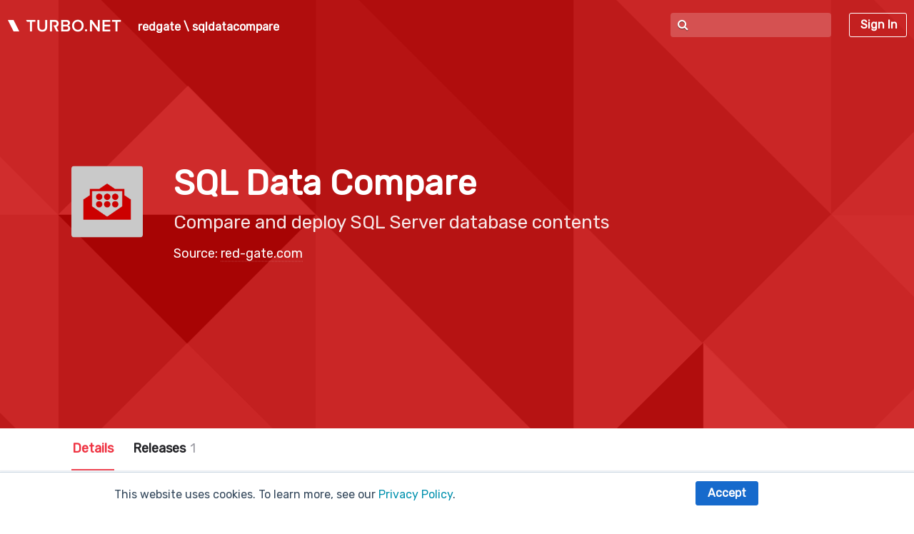

--- FILE ---
content_type: text/html; charset=utf-8
request_url: https://hub.turbo.net/run/redgate/sqldatacompare
body_size: 9204
content:


<!DOCTYPE html>
<html>
<head>
  
<title>Run SQL Data Compare Online - Turbo.net</title>



<!--  required for compatability with IE8 and required to force meulo IE10 to regular IE10 -->
<meta http-equiv="X-UA-Compatible" content="IE=edge,chrome=1,requiresActiveX=ulue"/>
<meta http-equiv="Content-Language" content="en_US"/>

<!-- Set viewport width to the widest page on the site (1140px). We want the viewport to contain the entire page by default -->
<meta name="viewport" content="width=1140, user-scalable=yes">


<meta name="description" content="Run SQL Data Compare online on your browser, Mac, PC, and tablets with Turbo.net. Turbo.net lets you run thousands of apps online on all your devices."/>


<!-- Show link to iOS app -->
<meta name="apple-itunes-app" content="app-id=1394795519"/>
<meta name="google-play-app" content="app-id=net.turbo.android.launcher"/>


<link rel="shortcut icon" href="/favicon.ico?v=6.15.2016"/>
<link rel="apple-touch-icon" href="/favicon.ico?v=6.15.2016"/>
<!--<link rel="android-touch-icon" href="/android-icon.png?v=6.15.2016" />-->

<link rel="stylesheet" href="https://fonts.googleapis.com/css?family=Rubik">
<link rel="stylesheet" href="/webfonts/fonts.css?v=12.15.2025.20">

<!-- condensed.css is served by the connect asset manager in server boot.js -->
<link rel="stylesheet" href="/css/condensed.css?v=12.15.2025.20" />

<!-- specify the chrome extension to inline install if necessary -->
<link rel="chrome-webstore-item" href="https://chrome.google.com/webstore/detail/ldibmiofagdkgiphkcokpooepankmacl">

<!-- Google reCAPTCHA -->
<script type="text/javascript">
  // Auto-populate the CAPTCHA if it exists
  var onGoogleReCAPTCHALoad = function() {
    var $captcha = $('.g-recaptcha');
    if ($captcha.length > 0 && !$captcha.attr('data-loaded')) {
      grecaptcha.render($captcha[0], {
        'sitekey' : '6Le4Y-cUAAAAACbRW14XOVynszo6rbK0hOMUdhB3'
      });
      $captcha.attr('data-loaded', true)
    }
  };
</script>
<script src="https://www.google.com/recaptcha/api.js?render=explicit&onload=onGoogleReCAPTCHALoad" async defer></script>

<!-- scripts that may be loaded outside of head -->
<script>
    Spoon_User = '' || undefined;
    Spoon_UserToken = '' || undefined;
    Spoon_EdgeSupport = 'true' === 'true';
    Spoon_ApiSiteRoot = 'https://api.turbo.net'
    Spoon_WebUrl = 'https://hub.turbo.net'
    Spoon_WorkloadManagerUrl = 'https://hub.turbo.net'
    Spoon_Environment = 'production'
    Spoon_MacClientVersion = '21.08.2388'
    Spoon_PluginInstallUrl = '' || undefined; // point onboarding to the correct web
    Turbo_SSOProviders = [{"emailSuffix":"azuretest1.griffith.edu.au","portal":"https:\x2F\x2Fgriffith-stage.start.turbo.net\x2F"},{"emailSuffix":"griffith.edu.au","portal":"https:\x2F\x2Fgriffith.start.turbo.net\x2F"},{"emailSuffix":"cqu.edu.au","portal":"https:\x2F\x2Fcqu.start.turbo.net\x2F"},{"portal":"https:\x2F\x2Fturbohq.turbo.net\x2F"},{"portal":"https:\x2F\x2Fturbohq-adfs.turbo.net\x2F"},{"portal":"https:\x2F\x2Flcps.start.turbo.net\x2F"},{"emailSuffix":"griffithuni.edu.au","portal":"https:\x2F\x2Fgriffithuni.start.turbo.net\x2F"},{"emailSuffix":"ecu.edu.au","portal":"https:\x2F\x2Fecu.start.turbo.net\x2F"},{"emailSuffix":"dsdmail.net","portal":"https:\x2F\x2Fdsd.start.turbo.net\x2F"},{"emailSuffix":"bond.edu.au","portal":"https:\x2F\x2Fsoftware.bond.edu.au\x2F"}];
    Turbo_LandingUrl = 'https://turbo.net';
    Turbo_HubServerProduct = 'prod_ItRCcaUDfAbPOY';
    Turbo_HubAndApplicationServerProduct = 'prod_ItRC8YrNH5H3MQ';

    var profile = undefined
    var sessionUser = undefined

    // point cmds to the correct hub
    // must use server side if, otherwise sets the string to "undefined"
    
        Spoon_HubUrl = 'https://hub.turbo.net/io';
    

    // prevent stray occurrences of `console.log` from causing errors in IE
    (function (window) {
        var console = window.console || (window.console = {});
        console.log || (console.log = function () {});
        console.warn || (console.warn = function () {});

        // Only log console.debug on non-production environments
        console.debug = function () {
          if (Spoon_Environment !== "production") {
            if(typeof console === 'object' && console.log && console.log.apply) {
              // Maintain the console context when passing through the console.log.
              // Required for proper object printing
              console.log.apply(console, arguments);
            } else {
              // IE9 does not support console.log.apply.
              console.log(arguments)
            }
          }
        };
    }(this));

    // Safari, in Private Browsing Mode, looks like it supports localStorage but all calls to setItem
    // throw QuotaExceededError. We're going to detect this and just silently drop any calls to setItem
    // to avoid the entire page breaking, without having to do a check at each usage of Storage.
    if (typeof localStorage === 'object') {
      try {
        localStorage.setItem('localStorage', 1);
        localStorage.removeItem('localStorage');
      } catch (e) {
        Storage.prototype._setItem = Storage.prototype.setItem;
        Storage.prototype.setItem = function() {};
        console.error('Your web browser does not support storing settings locally. In Safari, the most common cause of this is using "Private Browsing Mode". Some settings may not save or some features may not work properly for you.');
      }
    }

    // Turbo.net App Segment snippet
    !function(){var analytics=window.analytics=window.analytics||[];if(!analytics.initialize)if(analytics.invoked)window.console&&console.error&&console.error("Segment snippet included twice.");else{analytics.invoked=!0;analytics.methods=["trackSubmit","trackClick","trackLink","trackForm","pageview","identify","reset","group","track","ready","alias","debug","page","once","off","on","addSourceMiddleware","addIntegrationMiddleware","setAnonymousId","addDestinationMiddleware"];analytics.factory=function(e){return function(){var t=Array.prototype.slice.call(arguments);t.unshift(e);analytics.push(t);return analytics}};for(var e=0;e<analytics.methods.length;e++){var key=analytics.methods[e];analytics[key]=analytics.factory(key)}analytics.load=function(key,e){var t=document.createElement("script");t.type="text/javascript";t.async=!0;t.src="https://cdn.segment.com/analytics.js/v1/" + key + "/analytics.min.js";var n=document.getElementsByTagName("script")[0];n.parentNode.insertBefore(t,n);analytics._loadOptions=e};analytics._writeKey="MywGnHkwTO8ezFHNkRtaHSdleOqgKsnw";;analytics.SNIPPET_VERSION="4.15.3";
      analytics.load("MywGnHkwTO8ezFHNkRtaHSdleOqgKsnw");
      // Page tracking is performed conditionally after the ipinfo query
    }}();
</script>

<!-- Global site tag (gtag.js) - Google Analytics -->
<script async src="https://www.googletagmanager.com/gtag/js?id=G-YTLTYZ3BHH"></script>
<script>
  window.dataLayer = window.dataLayer || [];
  function gtag(){dataLayer.push(arguments);}
  gtag('js', new Date());

  gtag('config', 'G-YTLTYZ3BHH');
</script>

<!-- condensed.js is served by the connect asset manager in server boot.js -->
<!-- set id to 'USETURBOEXTENSION' so that turbo.net browser extensions know that start scripts are available and that the content scripts should execute -->
<script id="USETURBOEXTENSION" type="text/javascript" src="/js/condensed.js?v=12.15.2025.20"></script>

<script>
  if (!sessionStorage.getItem('originalUrl')) {
      sessionStorage.setItem('originalUrl', window.location.href.split("?")[0])
  }
  if (!sessionStorage.getItem('originalReferrer')) {
      sessionStorage.setItem('originalReferrer', document.referrer.split("?")[0])
  }

  $(function(){
    $(document).on('keyup', function(e){
      if (e.keyCode == 27) { // ESC
        Modals.hideAll();
      }
    })

    // Override default bootstrap dropdown click behavior. Don't close dropdown on inside click
    $('.dropdown.keep-open').on('click', keepBootstrapDropdownOpen);

    // apply the placeholder correction for ie
    if (typeof refreshIEPlaceholders !== "undefined") refreshIEPlaceholders()

    if (window.location.hash == '#spoon.net') {
        // hide the hash part
        history.pushState("", document.title, window.location.pathname + window.location.search);

        var $n = $('<div id="spoonMovedNotification" class="alert alert-warning floating-notification in" role="alert">'+
          '<button type="button" class="close"><span>×</span></button>'+
          '<span>The spoon.net page has moved to its new home at <a class="new-home-link" href=""></a>. Please update your bookmarks.'+
          '</div>');

        $n.find('.new-home-link').attr('href', window.location.href).html(window.location.href)

        $n.find('.close').click(function() {
            $n.removeClass('in')

            // Let css transition finish before hiding
            setTimeout(function() {
                $n.hide()
            }, 100)
        })

        $('#container').prepend($n)
    }

    // Auto-download pc or mac client after login
    if ($.urlParam("download") === "mac") {
      Onboarding.downloadMacClient()

      // Remove download param
      window.history.replaceState({}, document.title, window.location.pathname);
    }

    if ($.urlParam("download") === "pc") {
      Onboarding.show()

      // Remove download param
      window.history.replaceState({}, document.title, window.location.pathname);
    }
  })

  var FeatureSwitches = {}

  // Delay loads css file. Function loadCSS(file).
  // https://github.com/filamentgroup/loadCSS
  !function(e){"use strict"
      var n=function(n,t,o){function i(e){return f.body?e():void setTimeout(function(){i(e)})}var d,r,a,l,f=e.document,s=f.createElement("link"),u=o||"all"
          return t?d=t:(r=(f.body||f.getElementsByTagName("head")[0]).childNodes,d=r[r.length-1]),a=f.styleSheets,s.rel="stylesheet",s.href=n,s.media="only x",i(function(){d.parentNode.insertBefore(s,t?d:d.nextSibling)}),l=function(e){for(var n=s.href,t=a.length;t--;)if(a[t].href===n)return e()
              setTimeout(function(){l(e)})},s.addEventListener&&s.addEventListener("load",function(){this.media=u}),s.onloadcssdefined=l,l(function(){s.media!==u&&(s.media=u)}),s}
      "undefined"!=typeof exports?exports.loadCSS=n:e.loadCSS=n}("undefined"!=typeof global?global:this)

  // Show app banner on android
  new SmartBanner({
    daysHidden: 15,   // days to hide banner after close button is clicked (defaults to 15)
    daysReminder: 90, // days to hide banner after "VIEW" button is clicked (defaults to 90)
    appStoreLanguage: 'us', // language code for the App Store (defaults to user's browser language)
    title: 'Turbo.net',
    button: 'VIEW',
    store: {
      android: 'In Google Play'
    },
    price: {
      android: 'FREE'
    }
  });

  // Only submit analytics to segment for targeted countries.
  var untargetedCountryCodes = ["NG", "CN", "KZ", "DZ", "PK", "PH", "RU", "GT", "TN", "AO", "VN", "IR", "EG", "MA", "BD", "UA", "IQ", "ET", "KW", "KH", "RO", "EC", "SA", "MK", "IN", "LB", "EE", "BR", "ZZ"];
  var targetedLanguages = ["en-us", "en-gb", "en-au", "en-ca", "en-nz"];    
  var language = navigator.languages ? navigator.languages[0] : navigator.language;

  $.getJSON('/rest/0.1/ipinfo', function(data) {
    if (data && untargetedCountryCodes.indexOf(data.country) < 0 && targetedLanguages.indexOf(language.toLowerCase()) >= 0) {
      analytics.page();
    }
    
    if (data && data.identity) {
      analytics.identify(data.identity);
    }
  });

  // Post analytics identity to Segment
  if (UserUtils.isLoggedIn()) {
    var userId = UserUtils.loggedInUser();
    analytics.identify(userId);
  }
</script>


<link rel="stylesheet" href="/css/hub.css?v=12.15.2025.20">

<script src="/js/lib/jquery.form.min.js"></script>
<script src="/js/hub.js?v=12.15.2025.20"></script>
<script src="/js/repo.js?v=12.15.2025.20"></script>
<script src="/js/repoLayersTable.js?v=12.15.2025.20"></script>


<!--[if gte IE 9]> <!--  -->
<script defer type="text/javascript" src="/js/lib/clipboard.min.js"></script>
<![endif]-->

  <link rel="stylesheet" href="/css/lib/github-markdown.css">
  <script src="/js/lib/markdown.min.js"></script>
</head>
<body>
<noscript id="js-warning">
  <strong>JavaScript is required to use this site.</strong> Please enable JavaScript for a better experience.
</noscript>
<div id="container" class="light run-page-wrap">
  

<header id="nav-wrap" class="repo-super-header super-header">
  <nav id="universalHeader" class="fixedWidthBody clearfix">
    <div id="left-header" class="clearfix pull-left">
      <a id="turbo-logo" href="/">
        <img class="light-logo" src="/images/turbo-wordmark-white.png">
        <img class="dark-logo" src="/images/turbo-wordmark-gradient.png">
      </a>
      <div class="header-breadcrumb pull-left">
        
        <a class="repoOwner ellipsis" href="/hub/redgate">redgate</a>
        <span class="separator">\</span>
        
        <a class="repoName ellipsis" href="/run/redgate/sqldatacompare">sqldatacompare</a>
      </div>
    </div>

    <div class="pull-right">
      <div class="pull-left" style="margin-right: 25px;">
        

<div id="omnibox-react-component-f0e4fac4-2911-4503-a8d6-c2dbc8d0b326"><div class="omnibox translucent" data-reactroot=""><input type="text" name="omnibox" placeholder="" autoComplete="off" value=""/><i class="fa fa-search"></i><div id="search-results-list" style="display:none;width:400px;right:0"><div class="loading" style="display:none"><div class="borderless-table large hoverable"><ul class="borderless-table-body"><li class="group-item latest-group-item clearfix full-row-clickable"><div class="col-xs-turbo-12"><p style="margin:0"><img src="/images/spinner-red.png" class="turbo-spinner fa fa-spin"/> Searching...</p></div></li></ul></div></div><div id="app-search-results" style="display:none"><div class="borderless-table large hoverable"><ul class="borderless-table-body"><li class="group-item latest-group-item clearfix full-row-clickable" style="display:block"><div class="col-xs-turbo-12"><span class="empty">No search results found for <strong></strong>.</span></div></li></ul></div></div></div></div></div>

<script>
  var omniboxReactDOM
  
  // Wait for DOM to load, else DOM element will not be available
  $(function() {
    var wrapper = document.getElementById('omnibox-react-component-f0e4fac4-2911-4503-a8d6-c2dbc8d0b326')
    if (wrapper) {
      omniboxReactDOM = ReactDOM.render(React.createElement(OmniboxComponent, {"classes":"translucent","resultsWidth":"400px","resultsAlignment":"right","placeholderText":""}), wrapper);
    }
  })
</script>
      </div>
      <div id="loginPanel" class="navitem pull-right">
  
  <div class="loggedOut">
    <a class="flat-btn login-link white" href="javascript://" onclick="LoginUtils.login()">Sign In</a>
  </div>
  
</div>
    </div>
  </nav>

</header>

  
<div id="copySuccessNotification" class="alert alert-success floating-notification" style="display: none;">
  <button type="button" class="close" onclick="Notification.hide(this)"><span aria-hidden="true">×</span><span class="sr-only">Close</span></button>
  <p>This repository has been cloned to <a class="copy-success-link alert-link"></a></p>
</div>
<div id="copyFailedNotification" class="alert alert-danger fade in floating-notification" role="alert" style="display: none;">
  <button type="button" class="close" onclick="Notification.hide(this)"><span aria-hidden="true">×</span><span class="sr-only">Close</span></button>
  Connection to the server failed. Please try again later.
</div>
<div id="copyConflictNotification" class="alert alert-danger fade in floating-notification" role="alert" style="display: none;">
  <button type="button" class="close" onclick="Notification.hide(this)"><span aria-hidden="true">×</span><span class="sr-only">Close</span></button>
  You already own a repository with this name.
</div>
<div id="errorNotification" class="alert alert-danger fade in floating-notification" role="alert" style="display: none;">
  <button type="button" class="close" onclick="Notification.hide(this)"><span aria-hidden="true">×</span><span class="sr-only">Close</span></button>
  <span class="notification-content"></span>
</div>
  

<style>
  

  
  .splash-header .splash-header-bg.repo-bg {
    background-image: url('/repo/redgate/sqldatacompare/background');
    background-color: #BD1A1A;
  }
  
</style>

<header id="repo-header" class="splash-header light ">
  <div class="splash-header-bg repo-bg"></div>
  <div class="splash-header-content fixedWidthBody clearfix">
    <div class="splash-header-text">
      <div id="repo-header-text">
        <div id="iconWrap">
          <div id="repoIconWrap">
            <img alt="SQL Data Compare's icon" id="repoIcon" src="/repo/redgate/sqldatacompare/icon"/>
          </div>
        </div>
        <div style="display: inline-block; vertical-align: middle; min-height: 100px;">
          <div id="repo-name-row">
            <h1 class="repoName" title="SQL Data Compare ">
            <span>SQL Data Compare</span>
            
            </h1>
            <script>trimRepoName();</script>
          </div>

          
          <div id="repo-subheader">
            <h2 class="repoSummary">Compare and deploy SQL Server database contents</h2>
            <script>
              trimRepoSummary();
            </script>
          </div>
          

          <div id="repo-links">
            
            <span class="authoritative-source">Source: <a href="http://www.red-gate.com/" class="owner-link ellipsis" target="_blank" title="red-gate.com">red-gate.com</a></span>
            
          </div>
        </div>
      </div>
    </div>
  </div>
</header>
  
<script>
  $(function() {
    $('#repo-settings-bar').find('[data-toggle="tooltip"]').tooltip({trigger : 'hover'})
  })
</script>
<style>
  #repo-settings-bar {
    position: relative;
    border-bottom: 1px solid #EDEDED;
    width: 100%;
    height: 60px;
    background-color: #FFF;
  }

  #repo-settings-bar .bordered-col {
    float: left;
    display: inline-block;
    height: 25px;
    line-height: 25px;
    padding: 0 15px;
  }

  #repo-settings-bar .bordered-col + .bordered-col {
    border-left: 1px solid #d0d0d0;
  }


  #repo-settings-bar a#run-page-link:hover {
    opacity: .6;
  }

  #repo-settings-bar .tooltip-inner {
    min-width: 150px;
    padding: 10px 15px;
  }
  
  #repo-settings-bar #run-page-link {
    position: relative;
    font-size: 40px;
    width: 24px;
    height: 25px;
    display: inline-block;
    text-align: center;
    color: #9898A0;
  }


  #repo-settings-bar .bordered-col.selected  #run-page-link:after {
    content: " ";
    position: absolute;
    bottom: -18px;
    left: -5px;
    display: block;
    height: 2px;
    width: 34px;
    background-color: red;
  }

  #repo-settings-bar #run-page-link i {
    position: relative;
    top: -8px;
  }
</style>
<div id="repo-settings-bar">
  <div class="fixedWidthBody clearfix">
    <div class="pull-left">
      <ul class="borderless-nav-tabs">
        
        <li class="nav-item active">
          <a id="details-link" class="nav-link" href="/run/redgate/sqldatacompare/details">Details</a>
        </li>
        <li class="nav-item ">
          <a id="releases-link" class="nav-link" href="/run/redgate/sqldatacompare/releases">
            Releases
            
            <span class="label-repo">1</span>
            
          </a>
        </li>
      </ul>
    </div>
  </div>
</div>

  <div id="repoWrap" class="clearfix">
    <div class="fixedWidthBody clearfix">
      
      

<div class="readme-wrap">
  <h3>Description</h3>
  <div>SQL Data Compare is the industry-standard tool for comparing and deploying SQL Server database contents.

You can work with live databases, backups, or SQL scripts in source control. Damaged or missing data can be restored to a single row, without the need for a full database recovery.

SQL Data Compare helps you compare and deploy changes quickly, simply, and with zero errors.</div>

  <hr class="readme-divider"/>

  <h3>Readme</h3>
  <div class="repo-readme"></div>
  <textarea id="readme-input" name="readme" style="display: none" autocomplete="off"># SQL Data Compare

## Getting started

    # Simple steps to get started:
    turbo run redgate/sqldatacompare
    </textarea>
  <script>
    var readme = $('#readme-input').val() || ""
    if (readme) {
      $('.repo-readme').html(markdown.toHTML(readme)).addClass('markdown-body');
    } else {
      $('.repo-readme').html("<p class='empty'>This repository does not have a README</p>");
    }
  </script>

  <hr class="readme-divider"/>
  
  <h3>Release Notes</h3>
  <div id="release-notes"></div>
  <textarea id="release-notes-input" name="releaseNotes" style="display: none"></textarea>
  <script>
    var releaseNotes = $('#release-notes-input').val()
    if (releaseNotes) {
      $('#release-notes').html(markdown.toHTML(releaseNotes)).addClass('markdown-body');
    } else {
      $('#release-notes').html("<p class='empty'>No release notes</p>");
    }
  </script>


  
  <hr class="readme-divider"/>

  <h3>Screenshot</h3>
  <img alt="SQL Data Compare's screenshot" class="repo-screenshot" src="/repo/redgate/sqldatacompare/splash"/>
  

  <hr class="readme-divider"/>
  
  <h3>
    <span class="collapsible-trigger" data-collapse-target="eula-wrap">
      EULA
      <i class="collapsible-state-closed fa fa-plus"></i>
      <i class="collapsible-state-open fa fa-minus" style="display: none;"></i>
    </span>
  </h3>
  <div id="eula-wrap" class="collapsible collapsed">
    <div class="repo-eula"></div>
    <textarea id="eula-input" name="eula" style="display: none" autocomplete="off"></textarea>
  </div>
  <script>
    var eula = $('#release-notes-input').val()
    if (eula) {
      $('.repo-eula').html(markdown.toHTML(releaseNotes)).addClass('markdown-body');
    } else {
      $('.repo-eula').html("<p class='empty'>This repository does not have an EULA</p>");
    }
  </script>
</div>
      
<div class="right-wrap">
    <div class="right-side-props">
        <ul>
            

            

            <li>
              <div class="prop-name">Dependencies</div>
              
              <span>
                
                  <a href="/run/microsoft/dotnet-4.5.2" class="ellipsis" title="dotnet:4.5">Microsoft .NET 4.5</a>
                
              </span>
              
            </li>

            <li>
              <div class="prop-name">Used By</div>
              
              <span class="empty">No repositories</span>
              
            </li>
            

            

            <li>
              <div class="prop-name">Website</div>

              <div>
                
                <span class="ellipsis">Developer: <a href="http://www.red-gate.com/" target="_blank">red-gate.com</a></span>
                
              </div>

              <div>
                
                <span class="ellipsis">Support: <a target="_blank" href="https://redgatesupport.zendesk.com/hc/en-us">redgatesupport.zendesk.com/hc/en-us</a></span>
                
              </div>
            </li>

            
            <li>
                <div class="prop-name">Current</div>
                <span>
                  <a href="/run/redgate/sqldatacompare-11.3.0.7" class="tag-badge ellipsis" title="11.3.0.7">11.3.0.7</a> updated 10 years ago
                </span>
            </li>
            
          
            <li>
                <div class="prop-name">Details</div>
                <div>Updated: <span data-timestamp="1512673276420"></span></div>
                <div>Created: <span data-timestamp="1441216398762"></span></div>
            </li>
          
            <li>
              
            </li>
        </ul>
    </div>

    <div class="right-side-props more-info">
        <ul>
        </ul>
    </div>

    <script>
      $(function(){
        $('[data-timestamp]').each(function() {
          var ts = parseInt($(this).attr('data-timestamp'))
          var tsString = $.format.date(ts, "MMMM d, yyyy")
          $(this).text(tsString)
        })
      })

      function getRepoId(namespace, repoName, revId) {
        var path = namespace+'/'+repoName
        if (typeof namespace === "undefined" || namespace == "") {
          path = repoName
        }

        if (revId) {
          path = path + "#" + revId
        }
        return path
      }
    </script>
</div>
      
    </div>
  </div>

  <footer id="universalFooter">
  <div class="footerText fixedWidthBody">
    <div class="footerLeft">
      <span class="copywrite">&copy; Turbo.net</span>
    </div>
  </div>
</footer>
<!-- placeholder -->
<div class="footerSpacer"></div>
  <div id="report-issue-modal" class="modal fade" style="display: none;">
  <div class="modal-dialog">
    <div class="modal-content">
      <div class="modal-header">
        <div class="modal-title">Report an Issue</div>
        <button type="button" class="close" data-dismiss="modal">&times;</button>
      </div>
      <div class="modal-body">
        <form id="report-issue-form" class="form-horizontal">
          <input type="hidden" name="oid" value="00Di0000000IG0V">
          <input type="hidden" name="case_repo_id" value="">

          <div style="margin-bottom: 20px;">
            <select class="form-control" name="subject">
              <option value="Application failed to launch">Application failed to launch</option>
              <option value="Application crashed during runtime">Application crashed during runtime</option>
              <option value="Application had unexpected behavior">Application had unexpected behavior</option>
              <option value="Application metadata is incorrect">Application metadata is incorrect</option>
              <option value="Other">Other</option>
            </select>
          </div>
          <textarea name="description" rows="3" style="resize: none;" placeholder="Additional Information"></textarea>
        </form>
      </div>
      <div class="modal-footer">
        <a id="report-issue-submit" href="javascript://" class="flat-btn solid">Submit</a>
        <button class="flat-btn solid submitting-btn" disabled="disabled" style="display: none">
          <img src='/images/spinner-white.png' class="turbo-spinner fa fa-spin"/> Submitting
        </button>
      </div>
    </div>
  </div>
</div>


<div id="report-issue-complete-modal" class="modal fade" tabindex="-1" role="dialog">
  <div class="modal-dialog">
    <div class="modal-content">
      <div class="modal-header">
        <button type="button" class="close" data-dismiss="modal"><span aria-hidden="true">&times;</span><span class="sr-only">Close</span></button>
        <h4 class="modal-title">Thank you!</h4>
      </div>
      <div class="modal-body">
        <p></p>
        <p>Your issue report has been received and will be reviewed shortly.</p>
        <p>If you need any additional assistance, please contact us at <a href="/cdn-cgi/l/email-protection#14676164647b666054606166767b3a7a7160"><span class="__cf_email__" data-cfemail="790a0c0909160b0d390d0c0b1b1657171c0d">[email&#160;protected]</span></a>.</p>
      </div>
      <div class="modal-footer">
        <a href="javascript://" data-dismiss="modal" class="flat-btn solid">Done</a>
      </div>
    </div>
  </div>
</div>
</div>
<!-- Google Analytics Embed Code -->
<script data-cfasync="false" src="/cdn-cgi/scripts/5c5dd728/cloudflare-static/email-decode.min.js"></script><script>
  var loc = window.location;

  // Prevent subdomains, such as development and dev-stage.spoon.net, from posting analytic events
  if ((loc.hostname.toLowerCase() == "turbo.net" || loc.hostname.toLowerCase() == "www.turbo.net") && loc.port.length == 0) {
    (function(i,s,o,g,r,a,m){i['GoogleAnalyticsObject']=r;i[r]=i[r]||function(){
      (i[r].q=i[r].q||[]).push(arguments)},i[r].l=1*new Date();a=s.createElement(o),
      m=s.getElementsByTagName(o)[0];a.async=1;a.src=g;m.parentNode.insertBefore(a,m)
    })(window,document,'script','//www.google-analytics.com/analytics.js','ga');

    ga('create', 'UA-51722-3', 'auto');
    ga('send', 'pageview');
  } else {
    console.log('GA is being simulated, not on a production environment','UA-51722-3')
    window.ga = function(a,b,c,d) { console.log('GA',a,b,c,d) }
  }
  
  /**
   * Temporary measure, if we're not sure if GA events arrive correctly.
   * In that case send the event as single string to our own server.
   * The server does nothing with it, however, it will be visible in the access logs.
   * @type {{sendEvent}}
   */
  var GoogleAnalyticsSanityCheck = function(){
    var sendEvent = function(eventName){
      $.ajax('/rest/0.1/ga-sanity-check/'+eventName)
      return
    }
    return {
      sendEvent:sendEvent
    }
  }();
</script>

<!-- HubSpot Embed Code -->
<script type="text/javascript" id="hs-script-loader" async defer src="//js.hs-scripts.com/7187616.js"></script>
</body>
</html>

--- FILE ---
content_type: text/html; charset=utf-8
request_url: https://www.google.com/recaptcha/api2/anchor?ar=1&k=6Le4Y-cUAAAAACbRW14XOVynszo6rbK0hOMUdhB3&co=aHR0cHM6Ly9odWIudHVyYm8ubmV0OjQ0Mw..&hl=en&v=PoyoqOPhxBO7pBk68S4YbpHZ&size=normal&anchor-ms=20000&execute-ms=30000&cb=6zfprd4fjjs9
body_size: 49325
content:
<!DOCTYPE HTML><html dir="ltr" lang="en"><head><meta http-equiv="Content-Type" content="text/html; charset=UTF-8">
<meta http-equiv="X-UA-Compatible" content="IE=edge">
<title>reCAPTCHA</title>
<style type="text/css">
/* cyrillic-ext */
@font-face {
  font-family: 'Roboto';
  font-style: normal;
  font-weight: 400;
  font-stretch: 100%;
  src: url(//fonts.gstatic.com/s/roboto/v48/KFO7CnqEu92Fr1ME7kSn66aGLdTylUAMa3GUBHMdazTgWw.woff2) format('woff2');
  unicode-range: U+0460-052F, U+1C80-1C8A, U+20B4, U+2DE0-2DFF, U+A640-A69F, U+FE2E-FE2F;
}
/* cyrillic */
@font-face {
  font-family: 'Roboto';
  font-style: normal;
  font-weight: 400;
  font-stretch: 100%;
  src: url(//fonts.gstatic.com/s/roboto/v48/KFO7CnqEu92Fr1ME7kSn66aGLdTylUAMa3iUBHMdazTgWw.woff2) format('woff2');
  unicode-range: U+0301, U+0400-045F, U+0490-0491, U+04B0-04B1, U+2116;
}
/* greek-ext */
@font-face {
  font-family: 'Roboto';
  font-style: normal;
  font-weight: 400;
  font-stretch: 100%;
  src: url(//fonts.gstatic.com/s/roboto/v48/KFO7CnqEu92Fr1ME7kSn66aGLdTylUAMa3CUBHMdazTgWw.woff2) format('woff2');
  unicode-range: U+1F00-1FFF;
}
/* greek */
@font-face {
  font-family: 'Roboto';
  font-style: normal;
  font-weight: 400;
  font-stretch: 100%;
  src: url(//fonts.gstatic.com/s/roboto/v48/KFO7CnqEu92Fr1ME7kSn66aGLdTylUAMa3-UBHMdazTgWw.woff2) format('woff2');
  unicode-range: U+0370-0377, U+037A-037F, U+0384-038A, U+038C, U+038E-03A1, U+03A3-03FF;
}
/* math */
@font-face {
  font-family: 'Roboto';
  font-style: normal;
  font-weight: 400;
  font-stretch: 100%;
  src: url(//fonts.gstatic.com/s/roboto/v48/KFO7CnqEu92Fr1ME7kSn66aGLdTylUAMawCUBHMdazTgWw.woff2) format('woff2');
  unicode-range: U+0302-0303, U+0305, U+0307-0308, U+0310, U+0312, U+0315, U+031A, U+0326-0327, U+032C, U+032F-0330, U+0332-0333, U+0338, U+033A, U+0346, U+034D, U+0391-03A1, U+03A3-03A9, U+03B1-03C9, U+03D1, U+03D5-03D6, U+03F0-03F1, U+03F4-03F5, U+2016-2017, U+2034-2038, U+203C, U+2040, U+2043, U+2047, U+2050, U+2057, U+205F, U+2070-2071, U+2074-208E, U+2090-209C, U+20D0-20DC, U+20E1, U+20E5-20EF, U+2100-2112, U+2114-2115, U+2117-2121, U+2123-214F, U+2190, U+2192, U+2194-21AE, U+21B0-21E5, U+21F1-21F2, U+21F4-2211, U+2213-2214, U+2216-22FF, U+2308-230B, U+2310, U+2319, U+231C-2321, U+2336-237A, U+237C, U+2395, U+239B-23B7, U+23D0, U+23DC-23E1, U+2474-2475, U+25AF, U+25B3, U+25B7, U+25BD, U+25C1, U+25CA, U+25CC, U+25FB, U+266D-266F, U+27C0-27FF, U+2900-2AFF, U+2B0E-2B11, U+2B30-2B4C, U+2BFE, U+3030, U+FF5B, U+FF5D, U+1D400-1D7FF, U+1EE00-1EEFF;
}
/* symbols */
@font-face {
  font-family: 'Roboto';
  font-style: normal;
  font-weight: 400;
  font-stretch: 100%;
  src: url(//fonts.gstatic.com/s/roboto/v48/KFO7CnqEu92Fr1ME7kSn66aGLdTylUAMaxKUBHMdazTgWw.woff2) format('woff2');
  unicode-range: U+0001-000C, U+000E-001F, U+007F-009F, U+20DD-20E0, U+20E2-20E4, U+2150-218F, U+2190, U+2192, U+2194-2199, U+21AF, U+21E6-21F0, U+21F3, U+2218-2219, U+2299, U+22C4-22C6, U+2300-243F, U+2440-244A, U+2460-24FF, U+25A0-27BF, U+2800-28FF, U+2921-2922, U+2981, U+29BF, U+29EB, U+2B00-2BFF, U+4DC0-4DFF, U+FFF9-FFFB, U+10140-1018E, U+10190-1019C, U+101A0, U+101D0-101FD, U+102E0-102FB, U+10E60-10E7E, U+1D2C0-1D2D3, U+1D2E0-1D37F, U+1F000-1F0FF, U+1F100-1F1AD, U+1F1E6-1F1FF, U+1F30D-1F30F, U+1F315, U+1F31C, U+1F31E, U+1F320-1F32C, U+1F336, U+1F378, U+1F37D, U+1F382, U+1F393-1F39F, U+1F3A7-1F3A8, U+1F3AC-1F3AF, U+1F3C2, U+1F3C4-1F3C6, U+1F3CA-1F3CE, U+1F3D4-1F3E0, U+1F3ED, U+1F3F1-1F3F3, U+1F3F5-1F3F7, U+1F408, U+1F415, U+1F41F, U+1F426, U+1F43F, U+1F441-1F442, U+1F444, U+1F446-1F449, U+1F44C-1F44E, U+1F453, U+1F46A, U+1F47D, U+1F4A3, U+1F4B0, U+1F4B3, U+1F4B9, U+1F4BB, U+1F4BF, U+1F4C8-1F4CB, U+1F4D6, U+1F4DA, U+1F4DF, U+1F4E3-1F4E6, U+1F4EA-1F4ED, U+1F4F7, U+1F4F9-1F4FB, U+1F4FD-1F4FE, U+1F503, U+1F507-1F50B, U+1F50D, U+1F512-1F513, U+1F53E-1F54A, U+1F54F-1F5FA, U+1F610, U+1F650-1F67F, U+1F687, U+1F68D, U+1F691, U+1F694, U+1F698, U+1F6AD, U+1F6B2, U+1F6B9-1F6BA, U+1F6BC, U+1F6C6-1F6CF, U+1F6D3-1F6D7, U+1F6E0-1F6EA, U+1F6F0-1F6F3, U+1F6F7-1F6FC, U+1F700-1F7FF, U+1F800-1F80B, U+1F810-1F847, U+1F850-1F859, U+1F860-1F887, U+1F890-1F8AD, U+1F8B0-1F8BB, U+1F8C0-1F8C1, U+1F900-1F90B, U+1F93B, U+1F946, U+1F984, U+1F996, U+1F9E9, U+1FA00-1FA6F, U+1FA70-1FA7C, U+1FA80-1FA89, U+1FA8F-1FAC6, U+1FACE-1FADC, U+1FADF-1FAE9, U+1FAF0-1FAF8, U+1FB00-1FBFF;
}
/* vietnamese */
@font-face {
  font-family: 'Roboto';
  font-style: normal;
  font-weight: 400;
  font-stretch: 100%;
  src: url(//fonts.gstatic.com/s/roboto/v48/KFO7CnqEu92Fr1ME7kSn66aGLdTylUAMa3OUBHMdazTgWw.woff2) format('woff2');
  unicode-range: U+0102-0103, U+0110-0111, U+0128-0129, U+0168-0169, U+01A0-01A1, U+01AF-01B0, U+0300-0301, U+0303-0304, U+0308-0309, U+0323, U+0329, U+1EA0-1EF9, U+20AB;
}
/* latin-ext */
@font-face {
  font-family: 'Roboto';
  font-style: normal;
  font-weight: 400;
  font-stretch: 100%;
  src: url(//fonts.gstatic.com/s/roboto/v48/KFO7CnqEu92Fr1ME7kSn66aGLdTylUAMa3KUBHMdazTgWw.woff2) format('woff2');
  unicode-range: U+0100-02BA, U+02BD-02C5, U+02C7-02CC, U+02CE-02D7, U+02DD-02FF, U+0304, U+0308, U+0329, U+1D00-1DBF, U+1E00-1E9F, U+1EF2-1EFF, U+2020, U+20A0-20AB, U+20AD-20C0, U+2113, U+2C60-2C7F, U+A720-A7FF;
}
/* latin */
@font-face {
  font-family: 'Roboto';
  font-style: normal;
  font-weight: 400;
  font-stretch: 100%;
  src: url(//fonts.gstatic.com/s/roboto/v48/KFO7CnqEu92Fr1ME7kSn66aGLdTylUAMa3yUBHMdazQ.woff2) format('woff2');
  unicode-range: U+0000-00FF, U+0131, U+0152-0153, U+02BB-02BC, U+02C6, U+02DA, U+02DC, U+0304, U+0308, U+0329, U+2000-206F, U+20AC, U+2122, U+2191, U+2193, U+2212, U+2215, U+FEFF, U+FFFD;
}
/* cyrillic-ext */
@font-face {
  font-family: 'Roboto';
  font-style: normal;
  font-weight: 500;
  font-stretch: 100%;
  src: url(//fonts.gstatic.com/s/roboto/v48/KFO7CnqEu92Fr1ME7kSn66aGLdTylUAMa3GUBHMdazTgWw.woff2) format('woff2');
  unicode-range: U+0460-052F, U+1C80-1C8A, U+20B4, U+2DE0-2DFF, U+A640-A69F, U+FE2E-FE2F;
}
/* cyrillic */
@font-face {
  font-family: 'Roboto';
  font-style: normal;
  font-weight: 500;
  font-stretch: 100%;
  src: url(//fonts.gstatic.com/s/roboto/v48/KFO7CnqEu92Fr1ME7kSn66aGLdTylUAMa3iUBHMdazTgWw.woff2) format('woff2');
  unicode-range: U+0301, U+0400-045F, U+0490-0491, U+04B0-04B1, U+2116;
}
/* greek-ext */
@font-face {
  font-family: 'Roboto';
  font-style: normal;
  font-weight: 500;
  font-stretch: 100%;
  src: url(//fonts.gstatic.com/s/roboto/v48/KFO7CnqEu92Fr1ME7kSn66aGLdTylUAMa3CUBHMdazTgWw.woff2) format('woff2');
  unicode-range: U+1F00-1FFF;
}
/* greek */
@font-face {
  font-family: 'Roboto';
  font-style: normal;
  font-weight: 500;
  font-stretch: 100%;
  src: url(//fonts.gstatic.com/s/roboto/v48/KFO7CnqEu92Fr1ME7kSn66aGLdTylUAMa3-UBHMdazTgWw.woff2) format('woff2');
  unicode-range: U+0370-0377, U+037A-037F, U+0384-038A, U+038C, U+038E-03A1, U+03A3-03FF;
}
/* math */
@font-face {
  font-family: 'Roboto';
  font-style: normal;
  font-weight: 500;
  font-stretch: 100%;
  src: url(//fonts.gstatic.com/s/roboto/v48/KFO7CnqEu92Fr1ME7kSn66aGLdTylUAMawCUBHMdazTgWw.woff2) format('woff2');
  unicode-range: U+0302-0303, U+0305, U+0307-0308, U+0310, U+0312, U+0315, U+031A, U+0326-0327, U+032C, U+032F-0330, U+0332-0333, U+0338, U+033A, U+0346, U+034D, U+0391-03A1, U+03A3-03A9, U+03B1-03C9, U+03D1, U+03D5-03D6, U+03F0-03F1, U+03F4-03F5, U+2016-2017, U+2034-2038, U+203C, U+2040, U+2043, U+2047, U+2050, U+2057, U+205F, U+2070-2071, U+2074-208E, U+2090-209C, U+20D0-20DC, U+20E1, U+20E5-20EF, U+2100-2112, U+2114-2115, U+2117-2121, U+2123-214F, U+2190, U+2192, U+2194-21AE, U+21B0-21E5, U+21F1-21F2, U+21F4-2211, U+2213-2214, U+2216-22FF, U+2308-230B, U+2310, U+2319, U+231C-2321, U+2336-237A, U+237C, U+2395, U+239B-23B7, U+23D0, U+23DC-23E1, U+2474-2475, U+25AF, U+25B3, U+25B7, U+25BD, U+25C1, U+25CA, U+25CC, U+25FB, U+266D-266F, U+27C0-27FF, U+2900-2AFF, U+2B0E-2B11, U+2B30-2B4C, U+2BFE, U+3030, U+FF5B, U+FF5D, U+1D400-1D7FF, U+1EE00-1EEFF;
}
/* symbols */
@font-face {
  font-family: 'Roboto';
  font-style: normal;
  font-weight: 500;
  font-stretch: 100%;
  src: url(//fonts.gstatic.com/s/roboto/v48/KFO7CnqEu92Fr1ME7kSn66aGLdTylUAMaxKUBHMdazTgWw.woff2) format('woff2');
  unicode-range: U+0001-000C, U+000E-001F, U+007F-009F, U+20DD-20E0, U+20E2-20E4, U+2150-218F, U+2190, U+2192, U+2194-2199, U+21AF, U+21E6-21F0, U+21F3, U+2218-2219, U+2299, U+22C4-22C6, U+2300-243F, U+2440-244A, U+2460-24FF, U+25A0-27BF, U+2800-28FF, U+2921-2922, U+2981, U+29BF, U+29EB, U+2B00-2BFF, U+4DC0-4DFF, U+FFF9-FFFB, U+10140-1018E, U+10190-1019C, U+101A0, U+101D0-101FD, U+102E0-102FB, U+10E60-10E7E, U+1D2C0-1D2D3, U+1D2E0-1D37F, U+1F000-1F0FF, U+1F100-1F1AD, U+1F1E6-1F1FF, U+1F30D-1F30F, U+1F315, U+1F31C, U+1F31E, U+1F320-1F32C, U+1F336, U+1F378, U+1F37D, U+1F382, U+1F393-1F39F, U+1F3A7-1F3A8, U+1F3AC-1F3AF, U+1F3C2, U+1F3C4-1F3C6, U+1F3CA-1F3CE, U+1F3D4-1F3E0, U+1F3ED, U+1F3F1-1F3F3, U+1F3F5-1F3F7, U+1F408, U+1F415, U+1F41F, U+1F426, U+1F43F, U+1F441-1F442, U+1F444, U+1F446-1F449, U+1F44C-1F44E, U+1F453, U+1F46A, U+1F47D, U+1F4A3, U+1F4B0, U+1F4B3, U+1F4B9, U+1F4BB, U+1F4BF, U+1F4C8-1F4CB, U+1F4D6, U+1F4DA, U+1F4DF, U+1F4E3-1F4E6, U+1F4EA-1F4ED, U+1F4F7, U+1F4F9-1F4FB, U+1F4FD-1F4FE, U+1F503, U+1F507-1F50B, U+1F50D, U+1F512-1F513, U+1F53E-1F54A, U+1F54F-1F5FA, U+1F610, U+1F650-1F67F, U+1F687, U+1F68D, U+1F691, U+1F694, U+1F698, U+1F6AD, U+1F6B2, U+1F6B9-1F6BA, U+1F6BC, U+1F6C6-1F6CF, U+1F6D3-1F6D7, U+1F6E0-1F6EA, U+1F6F0-1F6F3, U+1F6F7-1F6FC, U+1F700-1F7FF, U+1F800-1F80B, U+1F810-1F847, U+1F850-1F859, U+1F860-1F887, U+1F890-1F8AD, U+1F8B0-1F8BB, U+1F8C0-1F8C1, U+1F900-1F90B, U+1F93B, U+1F946, U+1F984, U+1F996, U+1F9E9, U+1FA00-1FA6F, U+1FA70-1FA7C, U+1FA80-1FA89, U+1FA8F-1FAC6, U+1FACE-1FADC, U+1FADF-1FAE9, U+1FAF0-1FAF8, U+1FB00-1FBFF;
}
/* vietnamese */
@font-face {
  font-family: 'Roboto';
  font-style: normal;
  font-weight: 500;
  font-stretch: 100%;
  src: url(//fonts.gstatic.com/s/roboto/v48/KFO7CnqEu92Fr1ME7kSn66aGLdTylUAMa3OUBHMdazTgWw.woff2) format('woff2');
  unicode-range: U+0102-0103, U+0110-0111, U+0128-0129, U+0168-0169, U+01A0-01A1, U+01AF-01B0, U+0300-0301, U+0303-0304, U+0308-0309, U+0323, U+0329, U+1EA0-1EF9, U+20AB;
}
/* latin-ext */
@font-face {
  font-family: 'Roboto';
  font-style: normal;
  font-weight: 500;
  font-stretch: 100%;
  src: url(//fonts.gstatic.com/s/roboto/v48/KFO7CnqEu92Fr1ME7kSn66aGLdTylUAMa3KUBHMdazTgWw.woff2) format('woff2');
  unicode-range: U+0100-02BA, U+02BD-02C5, U+02C7-02CC, U+02CE-02D7, U+02DD-02FF, U+0304, U+0308, U+0329, U+1D00-1DBF, U+1E00-1E9F, U+1EF2-1EFF, U+2020, U+20A0-20AB, U+20AD-20C0, U+2113, U+2C60-2C7F, U+A720-A7FF;
}
/* latin */
@font-face {
  font-family: 'Roboto';
  font-style: normal;
  font-weight: 500;
  font-stretch: 100%;
  src: url(//fonts.gstatic.com/s/roboto/v48/KFO7CnqEu92Fr1ME7kSn66aGLdTylUAMa3yUBHMdazQ.woff2) format('woff2');
  unicode-range: U+0000-00FF, U+0131, U+0152-0153, U+02BB-02BC, U+02C6, U+02DA, U+02DC, U+0304, U+0308, U+0329, U+2000-206F, U+20AC, U+2122, U+2191, U+2193, U+2212, U+2215, U+FEFF, U+FFFD;
}
/* cyrillic-ext */
@font-face {
  font-family: 'Roboto';
  font-style: normal;
  font-weight: 900;
  font-stretch: 100%;
  src: url(//fonts.gstatic.com/s/roboto/v48/KFO7CnqEu92Fr1ME7kSn66aGLdTylUAMa3GUBHMdazTgWw.woff2) format('woff2');
  unicode-range: U+0460-052F, U+1C80-1C8A, U+20B4, U+2DE0-2DFF, U+A640-A69F, U+FE2E-FE2F;
}
/* cyrillic */
@font-face {
  font-family: 'Roboto';
  font-style: normal;
  font-weight: 900;
  font-stretch: 100%;
  src: url(//fonts.gstatic.com/s/roboto/v48/KFO7CnqEu92Fr1ME7kSn66aGLdTylUAMa3iUBHMdazTgWw.woff2) format('woff2');
  unicode-range: U+0301, U+0400-045F, U+0490-0491, U+04B0-04B1, U+2116;
}
/* greek-ext */
@font-face {
  font-family: 'Roboto';
  font-style: normal;
  font-weight: 900;
  font-stretch: 100%;
  src: url(//fonts.gstatic.com/s/roboto/v48/KFO7CnqEu92Fr1ME7kSn66aGLdTylUAMa3CUBHMdazTgWw.woff2) format('woff2');
  unicode-range: U+1F00-1FFF;
}
/* greek */
@font-face {
  font-family: 'Roboto';
  font-style: normal;
  font-weight: 900;
  font-stretch: 100%;
  src: url(//fonts.gstatic.com/s/roboto/v48/KFO7CnqEu92Fr1ME7kSn66aGLdTylUAMa3-UBHMdazTgWw.woff2) format('woff2');
  unicode-range: U+0370-0377, U+037A-037F, U+0384-038A, U+038C, U+038E-03A1, U+03A3-03FF;
}
/* math */
@font-face {
  font-family: 'Roboto';
  font-style: normal;
  font-weight: 900;
  font-stretch: 100%;
  src: url(//fonts.gstatic.com/s/roboto/v48/KFO7CnqEu92Fr1ME7kSn66aGLdTylUAMawCUBHMdazTgWw.woff2) format('woff2');
  unicode-range: U+0302-0303, U+0305, U+0307-0308, U+0310, U+0312, U+0315, U+031A, U+0326-0327, U+032C, U+032F-0330, U+0332-0333, U+0338, U+033A, U+0346, U+034D, U+0391-03A1, U+03A3-03A9, U+03B1-03C9, U+03D1, U+03D5-03D6, U+03F0-03F1, U+03F4-03F5, U+2016-2017, U+2034-2038, U+203C, U+2040, U+2043, U+2047, U+2050, U+2057, U+205F, U+2070-2071, U+2074-208E, U+2090-209C, U+20D0-20DC, U+20E1, U+20E5-20EF, U+2100-2112, U+2114-2115, U+2117-2121, U+2123-214F, U+2190, U+2192, U+2194-21AE, U+21B0-21E5, U+21F1-21F2, U+21F4-2211, U+2213-2214, U+2216-22FF, U+2308-230B, U+2310, U+2319, U+231C-2321, U+2336-237A, U+237C, U+2395, U+239B-23B7, U+23D0, U+23DC-23E1, U+2474-2475, U+25AF, U+25B3, U+25B7, U+25BD, U+25C1, U+25CA, U+25CC, U+25FB, U+266D-266F, U+27C0-27FF, U+2900-2AFF, U+2B0E-2B11, U+2B30-2B4C, U+2BFE, U+3030, U+FF5B, U+FF5D, U+1D400-1D7FF, U+1EE00-1EEFF;
}
/* symbols */
@font-face {
  font-family: 'Roboto';
  font-style: normal;
  font-weight: 900;
  font-stretch: 100%;
  src: url(//fonts.gstatic.com/s/roboto/v48/KFO7CnqEu92Fr1ME7kSn66aGLdTylUAMaxKUBHMdazTgWw.woff2) format('woff2');
  unicode-range: U+0001-000C, U+000E-001F, U+007F-009F, U+20DD-20E0, U+20E2-20E4, U+2150-218F, U+2190, U+2192, U+2194-2199, U+21AF, U+21E6-21F0, U+21F3, U+2218-2219, U+2299, U+22C4-22C6, U+2300-243F, U+2440-244A, U+2460-24FF, U+25A0-27BF, U+2800-28FF, U+2921-2922, U+2981, U+29BF, U+29EB, U+2B00-2BFF, U+4DC0-4DFF, U+FFF9-FFFB, U+10140-1018E, U+10190-1019C, U+101A0, U+101D0-101FD, U+102E0-102FB, U+10E60-10E7E, U+1D2C0-1D2D3, U+1D2E0-1D37F, U+1F000-1F0FF, U+1F100-1F1AD, U+1F1E6-1F1FF, U+1F30D-1F30F, U+1F315, U+1F31C, U+1F31E, U+1F320-1F32C, U+1F336, U+1F378, U+1F37D, U+1F382, U+1F393-1F39F, U+1F3A7-1F3A8, U+1F3AC-1F3AF, U+1F3C2, U+1F3C4-1F3C6, U+1F3CA-1F3CE, U+1F3D4-1F3E0, U+1F3ED, U+1F3F1-1F3F3, U+1F3F5-1F3F7, U+1F408, U+1F415, U+1F41F, U+1F426, U+1F43F, U+1F441-1F442, U+1F444, U+1F446-1F449, U+1F44C-1F44E, U+1F453, U+1F46A, U+1F47D, U+1F4A3, U+1F4B0, U+1F4B3, U+1F4B9, U+1F4BB, U+1F4BF, U+1F4C8-1F4CB, U+1F4D6, U+1F4DA, U+1F4DF, U+1F4E3-1F4E6, U+1F4EA-1F4ED, U+1F4F7, U+1F4F9-1F4FB, U+1F4FD-1F4FE, U+1F503, U+1F507-1F50B, U+1F50D, U+1F512-1F513, U+1F53E-1F54A, U+1F54F-1F5FA, U+1F610, U+1F650-1F67F, U+1F687, U+1F68D, U+1F691, U+1F694, U+1F698, U+1F6AD, U+1F6B2, U+1F6B9-1F6BA, U+1F6BC, U+1F6C6-1F6CF, U+1F6D3-1F6D7, U+1F6E0-1F6EA, U+1F6F0-1F6F3, U+1F6F7-1F6FC, U+1F700-1F7FF, U+1F800-1F80B, U+1F810-1F847, U+1F850-1F859, U+1F860-1F887, U+1F890-1F8AD, U+1F8B0-1F8BB, U+1F8C0-1F8C1, U+1F900-1F90B, U+1F93B, U+1F946, U+1F984, U+1F996, U+1F9E9, U+1FA00-1FA6F, U+1FA70-1FA7C, U+1FA80-1FA89, U+1FA8F-1FAC6, U+1FACE-1FADC, U+1FADF-1FAE9, U+1FAF0-1FAF8, U+1FB00-1FBFF;
}
/* vietnamese */
@font-face {
  font-family: 'Roboto';
  font-style: normal;
  font-weight: 900;
  font-stretch: 100%;
  src: url(//fonts.gstatic.com/s/roboto/v48/KFO7CnqEu92Fr1ME7kSn66aGLdTylUAMa3OUBHMdazTgWw.woff2) format('woff2');
  unicode-range: U+0102-0103, U+0110-0111, U+0128-0129, U+0168-0169, U+01A0-01A1, U+01AF-01B0, U+0300-0301, U+0303-0304, U+0308-0309, U+0323, U+0329, U+1EA0-1EF9, U+20AB;
}
/* latin-ext */
@font-face {
  font-family: 'Roboto';
  font-style: normal;
  font-weight: 900;
  font-stretch: 100%;
  src: url(//fonts.gstatic.com/s/roboto/v48/KFO7CnqEu92Fr1ME7kSn66aGLdTylUAMa3KUBHMdazTgWw.woff2) format('woff2');
  unicode-range: U+0100-02BA, U+02BD-02C5, U+02C7-02CC, U+02CE-02D7, U+02DD-02FF, U+0304, U+0308, U+0329, U+1D00-1DBF, U+1E00-1E9F, U+1EF2-1EFF, U+2020, U+20A0-20AB, U+20AD-20C0, U+2113, U+2C60-2C7F, U+A720-A7FF;
}
/* latin */
@font-face {
  font-family: 'Roboto';
  font-style: normal;
  font-weight: 900;
  font-stretch: 100%;
  src: url(//fonts.gstatic.com/s/roboto/v48/KFO7CnqEu92Fr1ME7kSn66aGLdTylUAMa3yUBHMdazQ.woff2) format('woff2');
  unicode-range: U+0000-00FF, U+0131, U+0152-0153, U+02BB-02BC, U+02C6, U+02DA, U+02DC, U+0304, U+0308, U+0329, U+2000-206F, U+20AC, U+2122, U+2191, U+2193, U+2212, U+2215, U+FEFF, U+FFFD;
}

</style>
<link rel="stylesheet" type="text/css" href="https://www.gstatic.com/recaptcha/releases/PoyoqOPhxBO7pBk68S4YbpHZ/styles__ltr.css">
<script nonce="msf987ea3ERT3UN4MaJXDw" type="text/javascript">window['__recaptcha_api'] = 'https://www.google.com/recaptcha/api2/';</script>
<script type="text/javascript" src="https://www.gstatic.com/recaptcha/releases/PoyoqOPhxBO7pBk68S4YbpHZ/recaptcha__en.js" nonce="msf987ea3ERT3UN4MaJXDw">
      
    </script></head>
<body><div id="rc-anchor-alert" class="rc-anchor-alert"></div>
<input type="hidden" id="recaptcha-token" value="[base64]">
<script type="text/javascript" nonce="msf987ea3ERT3UN4MaJXDw">
      recaptcha.anchor.Main.init("[\x22ainput\x22,[\x22bgdata\x22,\x22\x22,\[base64]/[base64]/[base64]/bmV3IHJbeF0oY1swXSk6RT09Mj9uZXcgclt4XShjWzBdLGNbMV0pOkU9PTM/bmV3IHJbeF0oY1swXSxjWzFdLGNbMl0pOkU9PTQ/[base64]/[base64]/[base64]/[base64]/[base64]/[base64]/[base64]/[base64]\x22,\[base64]\\u003d\x22,\x22LjrDnsOiw7QHwoTDhkASNW4/I8OKwpYjR8Kyw78UbEPCtMKlVFbDhcO8w7JJw5vDlMKRw6pcQBI2w6fCsCVBw4VKSTk3w7/DgsKTw4/Dj8Ktwrg9wqXCsDYRwpzCgcKKGsOWw4J+Z8O+OgHCq0DCh8Ksw67CqUJda8O4w7MWHEgsYm3CosOuU2PDq8Ktwplaw74/bHnDvxgHwrHDk8KEw7bCv8KWw7dbVFs8Mk0qeQbCtsOOc1xww6LCnh3CiVIAwpMewrU6wpfDsMO6wrQ3w7vCqMKHwrDDrhjDiSPDpBZlwrduMFfCpsOAw7PChsKBw4jCuMOvbcKtfMOOw5XCsWLCrsKPwpNywo7CmHdgw6fDpMKyLDgewqzClQbDqw/CkcOXwr/Cr18Vwr9ewp/CkcOJK8K3acOLdE5VOywjWMKEwpwvw6QbanIeUMOEC0UQLTzDoydzW8OCNB4DFsK2IUrCn27CilkBw5Zvw63Cp8O9w7l/wq/DszMyOANpwq3Ck8Ouw6LCnkPDly/DrsO+wrdLw5nCihxFwpjCiB/DvcKfw5zDjUwywqA1w7NKw5zDglHDv2jDj1XDlcKzNRvDosKLwp3Dv1QDwowgHsKpwoxfGMKMRMOdw5zCjsOyJRXDgsKBw5Vpw5p+w5TCvBZbc1/Dt8OCw7vCvD11R8Opwp3CjcKVQzHDoMOnw5pWTMO8w7wJKsK5w6k0JsK9dR3CpsK8GcOtdVjDqV94wqsRU2fClcK/wrXDkMO4wq7DgcO1bnMLwpzDn8KIwo0rRHHDssO2bmnDh8OGRXTDmcOCw5QvWMOdYcKpwr0/SUvDssKtw6PDmBfCicKSw6nCtG7DusKtwqMxXWN/HF4Iwo/Dq8OnahjDpAE+bsOyw79ew70Ow7dVF3fCl8ObHUDCvMK8GcOzw6bDiid8w6/CnGl7wrZjwrvDnwfDi8OMwpVUGsKiwp/DvcOkw4zCqMKxwo51IxXDgyJIe8ODwpzCp8Kow6XDssKaw7jCuMKxM8OKTlvCrMO0wq4dFVZOJsORMEzCmMKAwoLCocOeb8KzwovDpHHDgMKvwofDgEdAw67CmMKrN8OAKMOGY2puGMKlVyN/EBzCoWV7w5RELzpUFcOYw73DkW3Dq1XDlsO9CMOxXMOywrfCtcKZwqnCgA4kw6xaw5A7UnchwrjDucK7HHItWsOowpRHUcKMwp3CsSDDusKSC8KDSMKGTsKbc8KLw4JHwp55w5Efw60Ewq8bfAXDnQfChVpbw6AYw7oYLCzChMK1wpLCqsOsC2TDmC/DkcK1wpLCnjZFw5bDh8KkO8KfbMOAwrzDj31SwofCqjPDqMOCwr/[base64]/[base64]/[base64]/DrsKAwoDDlsK8AcK4DWgYO8KBw57DmgknT2QcwpvDqsOKBsOLPnlrGMK2wqTChcKKw41gw7XDrMKdCxfDg0pWQCwvVMKQw64iwoLDsAfDscKAKcKCeMKyeQtMwqhmKil4BSJMw4YSwqHDo8KKOMOZwo7ClUrDlcOsJsOowohCwpAgwpMgLXoqOAfDlR9XUcKkwplTbh/[base64]/DqTPCosK/wpltwpcmwrshO8KKwoBnw7B2OWnCoMO/wrvCiMOAwpfDucOUwoPDv0bCucKJw5pUw4EUw77Dul3ChQ/[base64]/[base64]/DslrDmcK1w5JYXsOcDcOGw6fDpMKjLm4Uw6bCrMOBCjtLfsOBWk7CszxSwqzDvBN/[base64]/DqsONw6BxRsKiwqvDmSgkwrPDr8KLRcKMwosRcMOxNsKPXMOsc8OSwp3Cq0jDnsO/P8KJX0bChAXDpA8zwr55w4bCrUrCjVjCisK5XsOdbznDpcOYY8K+ScOUKSzCjcO/w6nDvGcIGsOROMO/w7DCgSzCiMOPwpvCkMOCdsKyw4vCvsKyw7TDswkoDcKrd8K7OQYSYsOaaQzDqBbDh8KuV8KOZ8KTwrLCgcKgOA/Ch8K/wq3Ctyx8w7bDt2Q/ScO4byZDwrXDkhrDusKgw5nCrsOgw44Md8OLwpvCjcK1FMO6woMUwp/DisKywqrCnsK1MjAmw7pIWnLCpHTDtHTDiBjDmk7DucOwTxdPw5LDtGrDhHIDcUnCs8OAEMKnwoPCjsK4esO5w7jDv8OXw7xLd2sackQ+aQAow5fDv8Oxwp/DkTsAdA1Iwo7CoShIUsOmW2ZMXsOmDVI0WgDCo8OmwqAtHmnDtELDm2XDvMO+VMOvwqc3ScOaw6TDlkbCiF/CkX/[base64]/wozDmBHCpcKVWlXCpcKUV3jCrcK+Dn1jw5jCpcKIw7bDssKnKBcUF8Kiwpl2aVxswr9+L8KFbsKWw5pYQsKOFRk6esO5JcKaw4HCtcOrw40yN8KtGRnChMOBdEXCqsK+wpnDsW/CvsOmcnR7RcK2w5vDhHQQwp/Ct8ODVcOCw5NcC8OwQGzCo8Oywp7ChjvCghJuw4IASwoNwpTDulBMw79mw4XChsKKw6/[base64]/wptIfVAFNsOUw7xEVMKsw4nCp8OSCsKiGsOPw4PCqWA3HDEGw55ob1bDnz3Du21VwprCoUxLSMOkw57DjcOUwqF5w4DDmBF9EMKTe8OZwqFEw57Dl8OxwoLDpMKUw47Cu8OobEHDkCx/YsOdNXF9ScO+CcKzwrvDqsOiRTHCmkjDhzrChhtkwotpw7VAOsOIw6vCsHknEwFUw7kWYzhFw4/CrnlFw4gDw4pxwr1UA8O5bm4RwqTDp1vDncOxwrTCtMOTwp5MISzCu0ciw7bCqMO0wo0Pwp8BwpDDum7DoE/Cn8OUAMK9wroxbwJ6V8OWfcKeQDtqcFFzVcOhHsOpc8O5w7tQVSBwwprCuMOtXsOWBcK/wpPCsMK+w6TCo0fDi0Y3dcOmRcKiPsO7OMOCB8KHwoI3wrJRwozChcOBTw1mJMKMw7/CuE7DhVpCN8KpOQYkDWvDr1sDO2/DjDjDrsOow7bCihhIw4/[base64]/Dvi3Dp8OsMT7Du00Ewo1/PMKbwr47w6lGScKlH8OCFyQzKBAOw6w8w4LDvjLDq3E1w6fCkMOoVyE7C8O7woDChAYSw4wVI8O/w73Cu8OIwr/CvVjDkGRJZ1YDWsKSAcKlb8OOdMOVwp5iw7wIw7MJd8OKw6hRJ8OPcW1RfcODwr8Yw43CsC8eUgFIw6NLwpnCmixywrXDrsObVAMYGsO2NVPCrTbCjcKCDsK0M2HDglTCqcKwc8KYwqdswqTCrsKPKU/[base64]/CiEkcwpkUb8OLwpxIPMKqecO8MTAYw6/DuBbCrWrCj07DpGXCiHfDv2cvSQTCuVTDtxF8T8OpwrcKwohswqQ4wotRwoNoZ8O/[base64]/CcKEw5zDhsKFwqXCiMKvQkNgwqTCuHR4LcK/wpPCkz0+SzTDmsKqwpMMw6zDhEBZAcK2wrzDuSDDpFUQwq/DncOjwoDCsMOrw79rZsObZ3g+U8OYV3wSLjtXwpDDsjhZwpYTwrUXw4/DhFlowpvCpG8LwplxwrFeWD7DlsKgwrR2wqZPPx5IwrBrw7HDhsKfPx9uJjLDlVLCp8KqwqPDrwk1w4c8w7PDvDLDgsK+woLCg2JIw5V9w5wdVcO/wpjCtjrCrV80eiBFwqfCjmfDhzPClR5HwrzClijDrV4xw7cBw67DoRvCnsK7SsKLw5HDscOZw6pWNj10w69HHMK0wpLCjm3Co8Obw4tMw6bCosKkwonDui9IwqLClRFtZcKKLjxnw6DDucOJw4/CiDF3dcK/I8OtwpwCS8OhGCxfwrIiZsOiw79fw5o/w7bCqUI5w4rDn8Kgwo/CnMOtMGQfCMOtAwTDsHTChRxBwrTDocKmwqjDuw7CkMK7J1zCmsKDwqbDqMONbw/CqUTCmVM4wqrDicKgOcKSXcKaw7JuwpvDn8Oxwo8tw77Ci8Kjw4HCmDDDnRNRUMOfwqIWGFXCj8KKwpXCosOqwrXCnG7CocOFw4HCkTjDocK6w4HCgMK/[base64]/[base64]/Cm8O7w5ZteBbCh38gwo5Fw5UOw78Mw64Kw5HCqcO3w4dRKMK8SBDDgsKHwrB1wozDgXfDicOUw7kmHVVCw5DDk8KUw5xRLwZQw7HDkXLCv8OycsKyw6TCtAMLwod6w55HwqXCscK0w7B/bGjDphnDgifCgcKuesKSw5wQw4nCocO7Eh3DvkXDnDDCoFzCtMK5V8O9WMKXTX3DmsKpw6DCgcOkcMKrw7TDusO/csKAH8KzF8O6w4tBQ8ObFMOmw4jCv8KmwqIswol/wqZfw4VEwq/[base64]/wp9KwrUew7VMfjcgFWNYwrcYexLDmsK6w4dbwofCiV7DtjvDn8Ohwq/CoGfClcOGTMOCw6kPwpfCm2IyLjsmf8KWbQUfPsKBHMO/RS3CmA/[base64]/DmmAhRcKzexHCvcKZwrJrw5g2M8KCwqPCoQ7Cr8ORbmbDrHNjDMOkasKSJj/CiVvCqyPDo3tTIcOKwqbDm2FsAj8OUjBaAWBWw7UgMiLDjQrDhcKow4jCm2gOYwHDuj8SfUXCs8OLwrUsYMKKf0I4woRHSFp3w6jDvsOnw4DDuCYgwo5HUBs0wptew6fCqDpOwqliF8KDwqPCkcOiw6Azw7dqIsOnw7TDv8KtEcO/wpzDsHfDuFPCh8OmwpzCmg8qbFcewqDDnjnDqcKzDCTDsD1Ow7jDtDvCojNJwpRXwofCgsKgwphswqzCjwHDocOiwp8XPzIbwpkGE8KXw7/[base64]/DtcKjTcO7w7LDvTbDt8KSf8OnFjowGcKIVUljwqM0wp0Ew4Jtwq4VwodVeMOQw7w4w7rDvcODwrgAwo/Dl2wgWcOgdcODCMKXw4rDqXkVVMKAFcOTRFbCvGPDrFHDj390d3bCmT05w7vDlUXDrlBOQ8K3w6zDvMOAw7HCjEx/[base64]/Dm8OifcKvwqNCwqgFK2R5KglbDWHDh1Rgwpc8w4rDvcKnw6fDh8K/KMOIwpJQa8KtQMK0wp/[base64]/woLCgsODwo8Cw4XDq1XCnMOXwp7Dg2UWRsKgw4XDkhpsw4JhesOVw7oCQsKECSxpw5gzSMOVHjEpw6crw4xNwrB/R2F6GhfDtsObUwLCkEwzw6TDiMKxw5bDtU7DkHzCicKgw5gvw4PDhDdLAsO+w6kFw5jClzLDrRrDiMOPw6XChxXCnMOawpzDuDLCk8Onwr/CssKvwrPDrXgVUMOSw5wbw7rCusOKf2rCtsKTb37DqCTDhh8swq3Dpx3Ds1PDssKQCVvCrcKYw59aa8KSDgQ2PgTCrVo3wqxWCRjDgxzDqcOYw6Ylwr5Tw7hBPMKBwqwjHMKiwrU8VjAew7bDvsKjIMKJSSA9wpNOYcKbwpZaMhImw7vCmsO8wpwTSGDCosO1AMObw5/CtcKvw7vClh3Ds8KnAizCrQ7Co3bDrmB/JMKJw4LDuhHCvn0RYD/Dsz0rw6vCvMOxA1Vkw5QIw4lrwp3CvsO9wqoMwpIuw7DDjsKDZ8KqbMOlP8KpwqHCuMKowqJjYsOfR3xdwpbCqMKmTXBkQ1hoaWxLw6HClRcMJgQibEnDmCzDvB7CrzM/[base64]/DgwPCm8KFIS06w4AXOzRNSsKTw653JxHDg8OHwr4lw5/Ch8KVNAowwo9MwpnDpcK4cBN8VMK0OENGwpUOwrzDgUAlOMKkw4oOLkFQWypSHBgJw5URPsOXLcOSHjfCpsOJK1fDowbDvsKvfcKBdF8bX8K/w4NgeMKWcSHDi8KCGcKAw5xIwqQoCn/DqcKFZ8KUdHTCpcKKw64uw48qw43CrcOgw7NIREMzRMKUw6gAaMOMwpwWwp0LwpROOsKbX2TCrsOBIMKcecOKOx7CvMO7wpvCjcOdbVZEw5fDkyAwJxzCg3/[base64]/DvhsNw54sAD7DjQhJwrVzw4MPNMKgeiN0w5EJO8OTHX4Pw45Gw5PCjVJNw7Z9w6xOw7jCnipWXk1iZMKlF8K9ccKwIHMjX8K6wp/DqMOMwoU2SsK7Y8Kjw5rCrsOCEsOxw63DjVdHCcK7fUo2AcKLwqxkOXrDtMKGw71UEF8Swp9wYcKGwrhnZMOyw7jDtXouQmgRw5YOwoATEzUMaMObcsKyfQvDicOswpbCtVh5K8Kpc147wrnDhcKJMsKNZMKqwqxqwrDClhEBw60bcFTDrkMGw5olMz/[base64]/[base64]/DvMKJwrkRw7gTw7fDqRfCucO9w5Fpw40+wrFrwppQPcK1FXnDmcOywqrDi8O3B8KGw5jDg3ARbsOAU23CpVF6X8KLBMK5w7secGpIwpNzwqjDjMOifmPCr8KXNsOGKsO+w7bCu3Z/dcK9wpBGMG/DtxzConTCrsKrwrtYFWvCncKhwqrDkw9PZcOUw7zDkMKZdTfDgMOPwqwVPW8/[base64]/w4YRw7rCnMKiwp8rIMKCacK8OMKWU8K/[base64]/CMOBRcK6w59cwoJVw4zDh8KFVMKNw5BIBjwubsKSwpBmBgodNB8+w47DgMOSDsKpYcOHCznChwnCk8O7LsObGnh5w5HDlsO+XsO+woNsEsKTO2jCrcOvw5vChknDpR5jw43CscOmw4l9aWhSEMK9fjLCmi/Dh3kPw43ClcOZw7fDvRrDsjFeOTtwR8KVwqwSHsOGw7pMwpxIBMKGwpHDlcOTw4c0w4jDgxdPEUvDtcOmw5tXQMKew7TDlsKvw5nChxgTwrN/YgF0R3guw7BzwrBxw7sFGsKJQMO3w4fDqEdCeMO/w4TDlcOgM19Nw5vCiHPDqXPDnzTClcKoJidtOsOOSsODw5pjw5/ChVDCoMKiw6/CnsO7wowWW0hBasOveg/CksKhBSY4wqolwqjCtsOqw4HDqMKEwr3CsTBTw5fCkMKFwqRSw6bDiipmwp3DncK4w4hjwpYeL8K2HcOUw4/Dg0BnSBh3wpbDh8K8wprCs0vDknzDkRHCm03CrS3Dh1Ymwrk7WzHCicK/[base64]/DjcKZw7dvQMODTG7Cm8KyEBxvZSkXwo9awrNCa0/Dg8OpZUzDqcKzcFY9wrZuCsONw4HCsSfCh13CpirDo8K7wpzCosOmEcK7TnjCrHFMw55VXMO9w7wow5QmIMO5LT/Dm8KQZMK5w53DpcKdU1w6K8KOw7fDiDZcw5TCkB7Dn8OiHMKCOwjDmDXDgiLCosOMJ37DtiIewqJdA2p6JcOmw6VER8KGw6bCoUvCpVnDsMKmwrrDiWh1w5HDmV9KJ8OCw6/DsA3CpH5ow57CiwI2w77CgcOfa8OibMO2w5rCt0QkfBDCoiVEwpxDVzvCsygTwoXCqMKqQ2UTwooYwoQnw79Jw5ZvH8KNXMKUwqUnwqgQbTXDh1s/eMODwovCsTYPwqUywrjDmsOtLsKhN8OWB1ogwrYRwqLCo8K9VMK3JWF1CcOCMjXDu0HDlX3DtMKySMO3w4VrFMOLw4nCo2RFwqzDrMOYR8K7wozCkRrDiUB1wosLw781wptLwq8mw5JQUMKYZcOew6PDrcOoPsO1Nj/[base64]/G1JYE8OsPzDCqsKDGx8OwrhpwoPCnMOKUU3CuDLDlMOAwpfCgsK4ZSrCgVLCsUDCp8O6FnLDjB8hChXCsy48w5fDucKvcxbDoTAEw67CksOCw4PCoMKkIl5iYgU0J8KawqFbG8OsTiBTwqEVw5zCtW/Dh8Ocw5xZdUgcw51mw6Rpw7/ClCfCv8Ojw5Y1wrYvwqPDmG1fGnXDlTrCmVt7IQMdUMKvwoVqTsOSwqHCtsKzD8KmwrrCiMO1DyFUBXTDssOTw7NDawjDrF1oIyENG8ORF3zCrMKtw608czhYMFHDocK7LsKFHcKOwrzDkMO+B2nDmGDDmgA8w63DlcOEWGTCvw0jWWfCmQYvw7FgM8OWG33Dm0/DvsKcckgyV3jCtAECw7ofYhkMwrNEwq8WakzDv8OZwpPCmTIAZ8KKJcKRTMOzEW40FMKLEsKlwrk/wp/DsGBBaU7CkSEGC8OTOEN1fAhiMHtaOBXCvXnClmrDjx8cwrcMw7JXScK3AnYIKMK9w5TDj8OJwpXCkX9tw5I1f8KxPcOoEFfCiHwEw7dcA2HDrgrCt8Oxw7/CoHpBShrDv2dfWMO9wqBFLRtFVydgQ2JVGmnCuVDCkMO3VQDDqBTCnD/[base64]/Djk0qw4TComXCvSItY8K+wqPDqiTCpMOeesKPcG5FAsOSw4gBPADCvyLClylnEMOQM8OHw4rDhTrCq8KccgPDpXXDn2FlUcK5wqjCpgDCmSbCgn7DgW/DsT3ChjxxXAjCv8O2XsOuwqnCtMOIcQwlwrHDvMODwqIRVDYdb8KRwqN0dMOdw61Ow6PDs8KKH341wqTCuCEGw6nDl0dJwpYJwoJbVHPCtMOWwqLCpcKWVRLCp1vCmsKMNcOpwptncEfDtHvDpmAAN8Ohw4l0UcKLNCvCgW/Dsz9tw5pOaznDmsKtw6IWwpXCllrDrnwsahtgacOmeQZZw7AhKcKFw7lEwrMKTgUrw5JTw7XDhsOfAMOcw6TCozPDl0skGQLDhsKGER9Bw73Csj/Cg8KvwptVSizDo8KsMn7CgcOCGXN9YMK2dMOkw7VGWHLDocO8w7HDs3bCr8OsU8KNVMKkOsOUJCw/JsK2wrPDiXkCwq80AnzDnRXDkTDCisOQLU5Bw6HCj8KawqDDv8O9wrUgw6wDw4Ybw6JCwqEYwp7Do8Kgw4dfwrJ7R2rCk8Kswp8YwpBJw6NNGsOvFMKfw4PClMOPw443LU3CssOdw57Cpn/Do8KGw6TDlMOkwpgsDcOjSsKtdcOIUsKxwrVpYMOKbAZew4fDjyEyw4cYwqDDvjTDt8OhQ8O+GT/[base64]/[base64]/DvMOiwo3CrngtYAzCk8KLw5dgC29LDsKVGi1Gw6pUwoANc1LDnMO9L8OlwoRVw6V8wpsfw5lWwrAZw6rCoXnClWQ8MMOJC10cfsOQA8OMJCPCqjIhAGMKOyk5K8OswpMuw7M6wpHDkMOdf8KiKsOQw4XCmMOFcGHDpsK6w4/[base64]/DgX1+XsKYw6A2wqFnEcK1wrjCksOSOcK8wpnDoVfCvjjChw7DssOiNzcOwqBxf1ArwpLDmEg5NgTCucKFPcKFERTDucOWZ8OrSMO8b2TDpifChMORZ1kGRMOTPMOEwovDmVnDkVMMwozDusORWMO/w7PCm0fDj8Osw6XDt8KVAcOwwqnDmkBKw693HMKBw4fDoVtpYH/DrEFPwrXCqsKhYcONw7jChMKJGsKYw6FwdMONNMK0M8KfDGwiwrVlwrdtwqxuwojDkFdCwqpUUUvCrGkQwq7Dt8OLEQM/YEl5QiTClMOwwq/DtDdaw7QiOxJ9O0BXw644EXN1Jn0bV0jCmg8ewqrDsQrDusKzw7HCsSE4IFsQwrbDqkPCtcOrw65Lw5ZTw5vDssOXwoYxCF/CgsOmwrB4wqpDwoDCm8Kgw6jDvH9hczZfw6J7Ki0kUifCuMKAwrl8FktYORQSw6fCrBPDmUTDhm3CoAfCqcOqcwoOw6PDnC9iw6/CvcOmBBjDhcOpUsOsw5FlH8Ovw5lpKEPDnnjDuyHDuWJ8wptHw5UdT8Khw5cZwq5fDysFw7DCggrDkgUyw6NkWW3ClcKKXy8HwrEOY8OVSsO4wpjDtsKIWUxjwoMswoYmDMOMw6k9PMK0w5ZfccKqw41JeMKXwrQlBMKMBsOYBMKHGsOub8OKHSLCocKuw4N3wqfCvh/CkXrChMKIwp8SZ3UJKH/Cs8OVwoPDnEbCksOkacKaAzVcX8KFwpMAM8O3woxYGMO0wpkcSsOfKMOHw6ULOsKkGMOGwqXCoV5pw44IfUzDlWnCj8Kpwp/DjWoFLXLDncOHwoRnw6XCtMOQw6rDg1PCslEdJV4uI8OZwqExSMKYw4LClcKkZ8O8CsK6wpILwrnDo2DCuMKBVn1mCCTDssK+F8OnwqrDvcOQVwzCrxPDoEpww7fCm8ONw51SwqLCnnDDr2DDvlJBEmBBKMOLAcOOe8Ouw7UFw7IiKBXDqnY2w7UuJGHDvMO/wrhpc8OtwqdGe1hEwpsIw70wVcK0e0jDoGk+XMOXHko1dMKkwroww57DgcOQcwDDmkbDvRHCp8KjHxnCn8K0w4vDrn7CpsOHw4LDtTN0w7PCnMOeHUFjwqAcw4AdGTPCuAFwBcOew6U/wonDuEhgwqtqJMO/aMKFw6HCrMK+wrTCpiQcwp8Mwr7CnsOkw4HDg1rDssK7HsKVwpzDvAlEGlw6LQnCjsKbwoxrw4MEw7E6KcKmDcKLw5XDgy3Cj1sEwq1eBGnCvcKKwqliS0R0EMKUwpUKJcOkTk09w4Miwpk7Iw7Cn8Opw6/[base64]/CjMKVwoDClQJEwoMMccOXwqFjwq1Yw7vDl8OeDm3CrUzChAxwwrsUDcOhwo/DoMKiX8OIw5DCjMKww4lPHAnDpsKkwonCnMOUfH3DgH9wwqzDni8Kw63CpEnDoEdpdnRtfsOjZARdWU3DuDrCsMOnwozCusOYF3zCnk/CuxgZUTDClcOzw7ddw5dQwotww6paZR3ClFTDu8OyfsORDcKdayQnwrvCrFkaw5nDrlrCvMOFQ8OIPAHCgsO1w6/[base64]/CqBzDpwhPw4HCgMOVegLClcOERsKHw4hcRcOlwrdUw6NtwrrCmMO7wqQmOwrDscOmLFQGwpXCliFsf8OnQAvChWVsZULDlsKoR33DtMOrw65Qwp/CoMKtDsOjJn7DhsOKGS9qAkZCAsOoGSAQw7xFWMKLw77DkQt6dGbCmz/CjCxSS8Kawq9zUWofMjrCpcKTwq9NOsKzJMOyYTsXw5FSwpTDhADCgsK9wobDu8KSw5XDni4AwrTCrX43woLDq8KxcsKhw7jChsKxcWTDrMKFTsKXKsKuw6J6fsO/aUTDnMKBCzzDscOhwqzDmMOobcKnw47Dj2fCm8OFdMKawp8xHwHDoMOXOsONwp5+wqtJw7YtVsKbUXdowrhfw4chQcKaw67DgTEEVsK0Zi1cwr/DjcOewoZPw5wTwr87wo7DlcKJd8OSKsKhwoZWwq/Co3jCvcOjTTt/FcK8DMK6QQxSb1PDn8OcdsKUwrkpOcKNw7hrwqFdw7hpScKgwozCgcOawq8mPcKMXMOSbinDjcK4wqjDn8KawqLDvm1CBcK7w6bCt2gSw63DocOJPcO/w6XClMOvaVdQw67CoxYjwoDCgMKeVHYqUcORDBTCpMOGworDijkHNMKEACLCpcKycwkFR8O7Z0xow63CoW0Vw7NFEV7DjMKfwqnDpMKSw4bDvsO4csOKw63CgMKTTMKPw6TDrMKaw6fDoFgXZsOVwqHDucOHw6V+EX4hTsOLw5/DtkJww7ZRw7HDt0dTwqLDh27CusKBw7fDjcOjwoXCj8KnQ8OKfsKifMOMwqVIwpdAwrFvw53ChsKAw5AQRsO1ZmHCuXnCtxfDqMOAwoDCgS7Do8KkMT0tcmPCmmzDl8KpH8OlZEfCvcOjHFgKAcOgaQjDt8K/MMOLw7hyXGIHwqbDisKhwqXDmQ4+wp7Do8KGNMK6ecK6XzvCp2JpXgTDoWvCrQ3DoyMIwrZSMcOLw79/DMOOMMK1CsOlwrFFCS/Dn8K4wpZYfsO9wq5GwrvCkD1fw7/DpR1oflFZIkbCocKZw69bwoXDu8OTw5pZw6fDsA4Pw5QVUMKNfMO+dcKuwrvCvsKgDDTCpUcvwpwRwrg0woUaw4tzEcOCwofCiDFxFsK2Xj/DlsKocCDDsX9tJBPDjh7ChmTDsMOFw59Hwq5PbVTDrAdLwobCmMK6w781P8KfSyvDlSbDqsO+w4dHUsOMw4dwWcOmw7bCvcK3w6XDg8KzwplKw7spV8KPwqUOwrjDkCNHEcKIwrDCpiMowr/Cm8OnFCdBw6VmwpDCpcKtw5E3A8Kyw7A6wo7Ds8KUJMOHAsO9w747GwTCh8OLw4wiCQ3DgXfCjQsUw6zCgGMewqnCg8OHG8KJUz0ywqLDg8KwJm/Dg8KdJnnDr1bDqj7Dhn0pdMO9MMKzYsOFw6dLw7cpwrzDocKPwr/[base64]/wrTCvMOkDMKWwowZL8O6I8K9wqELwr3CpcOHwrTCmkPDuD/Do3fDrxfDi8KYckDDmsKZw75VYwzDtRvCgTvDlhnDgVsdw7rCtsKgPAQYwosrw7TDj8OXwpMqDMK8WcKmw4UAwqJVWcK/wr/Ci8O0w5lzVcO1XRLDoDHDicKTVFLCixdgD8OJwqNYw7PCgcKvFBHCvz4HCsOVI8KYIVgPwroqQ8OwKcKUFMOnwqEpw7tUTsOUwpdaDiMpwpBfbMKCwr5kw5w9w4jCm05GOcOqwrJdw78dw7jDt8OuwpDCt8KpMMKFGEEMwrNibcKmwo/[base64]/[base64]/DoMK+w4NNw6VUwojCvABpWMORfiMww6DDqVrCvsOpwrITw6XCrsOWKhxZRsOqw57DsMKnB8KGw49pwpgBw6FvD8Omw7HCpMOZw6fCpsOOwoJzB8ORaD/CuilqwrEbw4lLH8KbLA1TJyDCk8K/WAZqPmBHwq8NwprCoTjCmHc6wq0hKMOeRcOuwr9qTcOAIzccw5jCkMKhT8OTwpnDiFtZE8Ksw6TCqcOwfgzCo8OUY8Ouw6PDn8KUN8KHXMO6wqXCjGo/w7E2wo/DjFlETsK7QQ1Aw5LCrHfCvMOoe8OOWMO6w5DCh8OwZ8KUwrnDjsOHw5FXdGM4wp7CmMKTw4hTbMO2SsK9wpt7Z8KvwqN+wrvCt8OIU8O9w7rDicKhNiPCmSPDq8OTw73Cr8KSMXUuF8O+YMOJwpAmwqIaA2M6KjpiwqnCsFvCo8K+fA/[base64]/CvDvCth7DvMOzdijCuCrCj8K/wpFmwpDDkMOOesODwq97MxNiwpXDs8K4eFxFPMOec8OVAUjCscO0wp57VsOeHSgAw57CosOoQ8O/[base64]/Dg8OGw67Dm8KFw4vCmcO7Wn/[base64]/[base64]/w5/Cqj9XKFTDpRXDkmIrwoliL8Kfw4zDmcKaNiUEw6bDtD/CgjcmwpUHw7LDsHkcQkcawqDCuMKTM8OGLhvCkljDssK8wp/Cp2x0FMKOY0vCkTfCjcO9wrU/[base64]/ClcKqw5DDgCgsWMKQImR3dn7DgSc9woPDnEbCnkfChMO4w7Vnw4ceAcK5dMObcsKbw7dmRBPDusK1w5d3ScOkVTzCj8KrwrjDlMK3UBzCkmAHYsKLw4bCn1HCj0HCgx3ChsOHNcOGw7t6PMKaWCMAF8ORw5rCqsKkwrJNCHTChcOnwq7Cnz/DnEDDhmcEZMO4dcOuwqTCpMOmwrjDsTHDmMKhX8KoJBjDu8K8wqVVRX7DvEHDqsKPTjRpwoRxw79Qw6tow4vCp8OSUMOqw6zDm8OdCE8Vw74swqI5acOxWlM+wrILwp/Cs8OTIwBADcKQwpHCl8Opw7XCm04nG8OMCMKAXSE8eGPCoHghw6zDjcOTwoLCn8KAw6LDuMKywqZxw4vCsUkkwoJ/HwRsGsK5w7HDin/Cnl3CnHI8w4zDiMKMUk7DsDRWRFbCq2/CiE8CwoFww6vDq8Kww6nDoHjDi8KGw7zClMOxwodNKsOkXcO5HmNdOGcdSMK7w44hwrt/wooHw7Exw6g5w6krw7DCjsOtAC8WwpBvYh3CosKZGsKKw5/CmsKUBMOPTA/[base64]/Dl2Yew7PDgy3CmANYwrzDtMKsGDrCnRTDssOzKHTDo1TCs8O3NsOSRMKtw4rDh8Kfwo5qwq3Cp8OVUgHCtDDCmELCkk9Hw77Dmk5UFHIRD8OQacKxw77Dv8KEEsOjwrwZNcOvw6XDkMKRwpbDscKwwoHDsAnCgg3CrUJgI0nDshfCgkrCiMO/LcKIXxQvDV/CmsOOL1HDnsO8wrvDsMO5GXgbwqDDjSjDi8KKw6l7w7RrBsKNFMK6dsKoGQPDhl/CksOMNFxPw6ZswqlawqrDvFkbP00XP8Osw61PRnfCjcOadMOkH8KNw7pPw63CtgPCtUPCrQvChMKIP8KoCG01Nj0ZYsK1PcKjLMOfKDc6w4/CuFnDn8O6ZMKWwq/DqsOlwpRIasKuw57CnyLCgMOUwoDCgAtyw4hFw5bCvMO7w57DhW3CkTEDwrLCv8Kiw7gDwpfDkxUPwpjCt2FHHsONKcOvwphIwqhAw6jCnsOsAj94w7pww4nCg2vCg2XDt1XCgGQEwp8hdcOHDjzDigoNJnokScOXwpTCug02w7HDsMOcwo/DgQRXZmsWw7vDhH7Ds2M+LFVJYcKZwqYQKcOIw6zCnlgqLsOswp3CocKAS8OIC8Onw4JALcOOMAw4ZsOjw77Cm8KpwrB9wp87QW/CnQTDusKLw5DDgcOUATplUkoBQkvDpkXCrg/DiVp4wpvDlVfCsCDDg8KAw4FDw4NcFGFYDsOTw4DDiRkswpDCpQhuwpDCpwkpw6YQw4NTw68ZwprCjsKFIMOCwr1ZeHxHw63DgWDCi8K3TTBjwqPCowoVNsKtAXoTNBoeMMO9w7jDjMKTZcKawrnDpRrCgSzCryoKw6/CmgrDuzXDn8OBVnwtwoXDnzrDpn/CvcKsViISZ8K0w7d1ABXDicKew5XCi8KNLMOkwp4xUzo+Ug7CvSzCgMO/D8K6WVnCn01/[base64]/Dj1bDrCVCwpdpwosFJXfCu2bDrUfDiiPDtXLCkibCosObw5Ejw4pHw7DCtE98w7phwqHCvFPCtcK9w6vChcO3bMO9w754GDUrwpfCoMOZw4UEw5XCvMKJGTHDrhbDtUrCrcOTUsOuw7RGw6dcwoBTw4I4w4UXw6PDiMKvfcOjwqXDgsK/ecK3ScKkEcKXNMOiw6jCq3MPw6wew4Y6wp/DoFHDjWTCqzPDqGjDmgDCq2UWfh8HwpbCi0zDrcOpMW0HaizCssO7Si3CtmbDhjDDpsKTwo7CrMOMNk/[base64]/CrcOVwq4Jw5/Dn8KQwr42woPDo1HCoDY8wpkTwoNJw7vDvyFbXsK1w7jDusOwYEkMQ8OTw6Z3w4XCnnQ7wqDDnsOTwrvCm8KWwo/CpsK1ScKqwqJZw4d9wp5bw5XCgnIOwojCiTLDtArDnC9KZ8O+wqlAw5AhJMOuwqvDosK6fzLCpCEAVyjCt8OaLMKbw4nDmQDCpyIPXcKDwqt+w6x2PC4fw7DDv8KVfcOwWMKtwqRZwrHDom/DoMKLChHCoCfChMO/[base64]/DpcKVwovDqQLCvcKtdw3CnsKQwrzDj8K+w6vDhcOuOQ/CiC7Di8OSwpbDjMO8acKpw7PDuWwFJCE4WcONcE1cMsO3AcKqVEtuwpTCqsO/bMKqekQhwpTDjUwAwoVFL8Kawr/CiH8Fw7IiKcKPw7XCuMOvw43CgMK/DMKeTzZFDW3DksOvw7gKwr1GYnp8w53DhH/DksKww77Cs8Ouwp/DmsOOwqlSAcKJSwDCuXnDkcOZwp9TBMKvO1TCrSnDgcOhw4XDlcKAfWjCosKnLg7CrlgYXMOOwo3Do8Kiw5UACk5VbX3ChcKCw7szasO8AFvDp8Kmb1nDtcO2w7s4ZcK0BcKKU8KxJMK3woRcwo/[base64]/Dtw0Zw4TDlMK3w7o5w5ZGfkrChcKDw5jDksKvZcKCXcO5wogRwos+cxTCkcKBwo/Ck3NJRUfDrcOtU8K1w6sLwpfCpkhBN8ObOcKRSFHCmAgsS2bCoH3Dg8O4woZCZMKgBcKww49iEsKZIMOtw4TChXjCiMKsw7ErbMOwZjcwe8Kxw4LCuMOtw7rCrVpaw45hwpHDkTksazQ7w6/[base64]/CicOZI8KTwrkEwoYKAWbCucO3DzdKHzPClHLDgcKPw6XCp8Oiw5XCssOoNMOBwqrDvCnDhADDmWQPwqvDrMO8c8K6CcKgFkMBw6A4wqQ8cDnDqT9Nw6vCkwTCiFldwrjDgCrDqUFRw6vDo3pfwqgRw6/[base64]/CmS/ClsO4w59Pw4rDhMKQw7DCmcK+w7vCg8K9w5lGwo/DucODdjseFMKhwqfClcOIw7wjAxYpwo1pW3zCnyvDncOWw4nCnsKyVMKgEyDDlGkewqUlw6xHwqDCgyfDo8OgYS/Dl3/DocK9woLDrxnDjBvClcO4wqdnGwDCrWUxwrhZw6phw5tBIsOULQdIw5XChMKRw4XCnRrCghrClGDCj0fCmRYie8OmXARHO8KGw73Dlgs4wrDCr1fDssOUMMK3IAbDkcOywqbDpBXDmSN6w7fCrAMXVlZDwrwKHcOzB8Kaw7PCkXzCnUbCnsK/cMKiNCpQFxwqwqXDjcKww7HCr21zQQbDt0MhKsOldxpSfynClFvCkhYdwrMDwoo0VsKwwrlswpc7wr15bsOIU24DLg/ConDCvzU3fAU4QULDhMK1w4oQwpPDosOmw65dwrXCnsKGNApYwqPCvQrCr3lncMOIXsKWwprChMORwrPCn8OkA1rDmsKgaWvDvmJ5T1Izwox9woFnw6LCv8O6woPCh8KjwrNfTjjDu2cJw4/[base64]/[base64]/[base64]/[base64]/JSbCmjUAKcObw74BwrzDmjFtwo/CvxjDk8OTw4nDksOvw7vDo8OowqBJH8O4A2XDtcOHF8KRJsKbwoIXwpPDhU4Nw7XDiWVQwpzCl2MmIxbDlnbDsMKqw7nDhsKow51uEXJ1w4XChcOgbMKrw6YZwr/Dq8OjwqTDkcKlB8Klw4XCvnd+w44CDh4Pw4kiR8OSeBsOw41qwoLDrUAnw5TDmsOXBRJ9ajvDk3bCtcObw4/DjMKIwrwUXk5cwqTCoy7CjcKJBHw4wpnDh8K+wqYebEM4w5nCmkPCi8OIw44pH8K9H8KzwpzDginDl8OjwrkDwo47LcKtw6RWacOKw4PCucK7w5DCvx/DmsOBwrRKwq4XwolRScOQwo1JwrPClARBA1vDjsOnw5k+PDQfw4LDuDfClMK5woccw7/Dqi7DnSR6UU/DtQrDjmIib1jDqArDjcKHw5nDncKbw5A7R8OkBsOuw43DlgTCvFTCik7DixjDoFrDr8Ozw6J4wqFsw7BrXSbClcKfwprDuMKmw7zCn0bDh8K7w5cdPSQew4gkw6EFEl7Ch8OYwq13w4twM0vDicO+W8OgYHp4w7NMM0HDg8Kmwq/Dh8KcGVfCj1rCg8OyeMOfAsK0w4LChsONJkJRwqbCtcKbEcKtDzvDuWLCtMORw6M/CFLDgUPCisORw57DlRUmM8OWwpwcwroYwr0XORxdDU0Bw6PDiERXAcOQw7NYwo1swqfCocKbw5bCr1EcwpIXwqkQbldVwq13wrIjwo/CsDwAw73Cs8OEw7txe8OQRsORwowUwqjCoRTDssOKw57DoMKlwq4TV8K5w75HU8KHwrPCgcKZwolwY8KxwrJ9woHCjSPCrsOEwo8SPsKEJSVBw53Ci8O5CcK6YUE2IcOFw7p+UsKIUcKaw68vCTIRYsO/QsKEwpFiD8OoV8Oww7hmwo8\\u003d\x22],null,[\x22conf\x22,null,\x226Le4Y-cUAAAAACbRW14XOVynszo6rbK0hOMUdhB3\x22,0,null,null,null,0,[21,125,63,73,95,87,41,43,42,83,102,105,109,121],[1017145,420],0,null,null,null,null,0,null,0,1,700,1,null,0,\[base64]/76lBhnEnQkZnOKMAhnM8xEZ\x22,0,0,null,null,1,null,0,1,null,null,null,0],\x22https://hub.turbo.net:443\x22,null,[1,1,1],null,null,null,0,3600,[\x22https://www.google.com/intl/en/policies/privacy/\x22,\x22https://www.google.com/intl/en/policies/terms/\x22],\x22jhsghVR9zPJfTUmK/LMXiYsacvEWH6VyiJ1Ro5Qchgk\\u003d\x22,0,0,null,1,1769076794567,0,0,[251,242,157,11],null,[28,207,239],\x22RC-2pPZPrgj3V13kg\x22,null,null,null,null,null,\x220dAFcWeA4zIS_lJ5yx49lRC6HRZEfFAr68tE4v7P4pyrjn3V-rt6GWCLsqqYWAvbyHwKXfqWHh32pXcgTppqpHMyNKol95PZbVYQ\x22,1769159594727]");
    </script></body></html>

--- FILE ---
content_type: text/css; charset=UTF-8
request_url: https://hub.turbo.net/css/lib/github-markdown.css
body_size: 2425
content:
.markdown-body {
  font-family: sans-serif;
  -ms-text-size-adjust: 100%;
  -webkit-text-size-adjust: 100%;
  font: 13px Helvetica, arial, freesans, clean, sans-serif;
  line-height: 1.4;
  color: #333333;
  font-size: 15px;
  line-height: 1.7;
  overflow: hidden;
  word-wrap: break-word;
}

.markdown-body a {
  background: transparent;
}

.markdown-body a:active,
.markdown-body a:hover {
  outline: 0;
}

.markdown-body strong {
  font-weight: bold;
}

.markdown-body h1 {
  font-size: 2em;
  margin: 0.67em 0;
}

.markdown-body img {
  border: 0;
}

.markdown-body hr {
  -moz-box-sizing: content-box;
  box-sizing: content-box;
  height: 0;
}

.markdown-body pre {
  overflow: auto;
}

.markdown-body code,
.markdown-body pre {
  font-family: monospace, monospace;
  font-size: 1em;
}

.markdown-body table {
  border-collapse: collapse;
  border-spacing: 0;
}

.markdown-body td,
.markdown-body th {
  padding: 0;
}

.markdown-body * {
  -moz-box-sizing: border-box;
  box-sizing: border-box;
}

.markdown-body a {
  color: #4183c4;
  text-decoration: none;
}

.markdown-body a:hover {
  text-decoration: underline;
}

.markdown-body a:focus,
.markdown-body a:active {
  text-decoration: underline;
}

.markdown-body hr {
  height: 0;
  margin: 15px 0;
  overflow: hidden;
  background: transparent;
  border: 0;
  border-bottom: 1px solid #ddd;
}

.markdown-body hr:before,
.markdown-body hr:after {
  content: " ";
  display: table;
}

.markdown-body hr:after {
  clear: both;
}

.markdown-body ol ol {
  list-style-type: lower-roman;
}

.markdown-body h1,
.markdown-body h2,
.markdown-body h3,
.markdown-body h4,
.markdown-body h5,
.markdown-body h6 {
  margin-top: 15px;
  margin-bottom: 15px;
  line-height: 1.1;
}

.markdown-body h1 {
  font-size: 30px;
}

.markdown-body h2 {
  font-size: 21px;
}

.markdown-body h3 {
  font-size: 16px;
}

.markdown-body h4 {
  font-size: 14px;
}

.markdown-body h5 {
  font-size: 12px;
}

.markdown-body h6 {
  font-size: 11px;
}

.markdown-body blockquote {
  margin: 0;
}

.markdown-body li {
  list-style: disc;
}

.markdown-body ul,
.markdown-body ol {
  padding: 0;
  margin-top: 0;
  margin-bottom: 0;
}

.markdown-body dd {
  margin-left: 0;
}

.markdown-body code,
.markdown-body pre {
  font-family: Consolas, "Liberation Mono", Menlo, Courier, monospace;
  font-size: 12px;
}

.markdown-body pre {
  margin-top: 0;
  margin-bottom: 0;
}

.markdown-body>*:first-child {
  margin-top: 0 !important;
}

.markdown-body>*:last-child {
  margin-bottom: 0 !important;
}

.markdown-body a.anchor {
  display: block;
  padding-right: 6px;
  padding-left: 30px;
  margin-left: -30px;
  cursor: pointer;
  position: absolute;
  top: 0;
  left: 0;
  bottom: 0;
}

.markdown-body a.anchor:focus {
  outline: none;
}

.markdown-body h1,
.markdown-body h2,
.markdown-body h3,
.markdown-body h4,
.markdown-body h5,
.markdown-body h6 {
  margin: 1em 0 15px;
  padding: 0;
  font-weight: bold;
  line-height: 1.7;
  cursor: text;
  position: relative;
}

.markdown-body h1 {
  font-size: 2.5em;
  border-bottom: 1px solid #ddd;
}

.markdown-body h2 {
  font-size: 2em;
  border-bottom: 1px solid #eee;
}

.markdown-body h3 {
  font-size: 1.5em;
}

.markdown-body h4 {
  font-size: 1.2em;
}

.markdown-body h5 {
  font-size: 1em;
}

.markdown-body h6 {
  color: #777;
  font-size: 1em;
}

.markdown-body p,
.markdown-body blockquote,
.markdown-body ul,
.markdown-body ol,
.markdown-body dl,
.markdown-body table,
.markdown-body pre {
  margin: 15px 0;
}

.markdown-body hr {
  background: transparent url([data-uri]) repeat-x 0 0;
  border: 0 none;
  color: #ccc;
  height: 4px;
  padding: 0;
  margin: 15px 0;
}

.markdown-body ul,
.markdown-body ol {
  padding-left: 30px;
}

.markdown-body ol ol,
.markdown-body ol ul {
  margin-top: 0;
  margin-bottom: 0;
}

.markdown-body dl {
  padding: 0;
}

.markdown-body dl dt {
  font-size: 14px;
  font-weight: bold;
  font-style: italic;
  padding: 0;
  margin-top: 15px;
}

.markdown-body dl dd {
  margin-bottom: 15px;
  padding: 0 15px;
}

.markdown-body blockquote {
  border-left: 4px solid #DDD;
  padding: 0 15px;
  color: #777;
}

.markdown-body blockquote>:first-child {
  margin-top: 0px;
}

.markdown-body blockquote>:last-child {
  margin-bottom: 0px;
}

.markdown-body table {
  width: 100%;
  overflow: auto;
  display: block;
}

.markdown-body table th {
  font-weight: bold;
}

.markdown-body table th,
.markdown-body table td {
  border: 1px solid #ddd;
  padding: 6px 13px;
}

.markdown-body table tr {
  border-top: 1px solid #ccc;
  background-color: #fff;
}

.markdown-body table tr:nth-child(2n) {
  background-color: #f8f8f8;
}

.markdown-body img {
  max-width: 100%;
  -moz-box-sizing: border-box;
  box-sizing: border-box;
}

.markdown-body code {
  background-color: #F4F4F6;
  color: #22272A;
  margin: 0;
  border-radius: 3px;
}

.markdown-body code:before,
.markdown-body code:after {
  content: "\00a0";
  letter-spacing: -0.2em;
}

.markdown-body pre>code {
  margin: 0;
  padding: 0;
  white-space: pre;
  border: none;
  background: transparent;
}

.markdown-body .highlight pre,
.markdown-body pre {
  background-color: #f8f8f8;
  border: 1px solid #ddd;
  font-size: 13px;
  line-height: 19px;
  overflow: auto;
  padding: 15px;
  border-radius: 3px;
}

.markdown-body pre {
  word-wrap: normal;
}

.markdown-body pre code {
  margin: 0;
  padding: 0;
  background-color: transparent;
  border: none;
  word-wrap: normal;
  max-width: initial;
  display: inline;
  overflow: initial;
  line-height: inherit;
}

.markdown-body pre code:before,
.markdown-body pre code:after {
  content: normal;
}

.markdown-body .highlight {
  background: #ffffff;
}

.markdown-body .highlight .c {
  color: #999988;
  font-style: italic;
}

.markdown-body .highlight .err {
  color: #a61717;
  background-color: #e3d2d2;
}

.markdown-body .highlight .k {
  font-weight: bold;
}

.markdown-body .highlight .o {
  font-weight: bold;
}

.markdown-body .highlight .cm {
  color: #999988;
  font-style: italic;
}

.markdown-body .highlight .cp {
  color: #999999;
  font-weight: bold;
}

.markdown-body .highlight .c1 {
  color: #999988;
  font-style: italic;
}

.markdown-body .highlight .cs {
  color: #999999;
  font-weight: bold;
  font-style: italic;
}

.markdown-body .highlight .gd {
  color: #000000;
  background-color: #ffdddd;
}

.markdown-body .highlight .gd .x {
  color: #000000;
  background-color: #ffaaaa;
}

.markdown-body .highlight .ge {
  font-style: italic;
}

.markdown-body .highlight .gr {
  color: #aa0000;
}

.markdown-body .highlight .gh {
  color: #999999;
}

.markdown-body .highlight .gi {
  color: #000000;
  background-color: #ddffdd;
}

.markdown-body .highlight .gi .x {
  color: #000000;
  background-color: #aaffaa;
}

.markdown-body .highlight .go {
  color: #888888;
}

.markdown-body .highlight .gp {
  color: #555555;
}

.markdown-body .highlight .gs {
  font-weight: bold;
}

.markdown-body .highlight .gu {
  color: #800080;
  font-weight: bold;
}

.markdown-body .highlight .gt {
  color: #aa0000;
}

.markdown-body .highlight .kc {
  font-weight: bold;
}

.markdown-body .highlight .kd {
  font-weight: bold;
}

.markdown-body .highlight .kn {
  font-weight: bold;
}

.markdown-body .highlight .kp {
  font-weight: bold;
}

.markdown-body .highlight .kr {
  font-weight: bold;
}

.markdown-body .highlight .kt {
  color: #445588;
  font-weight: bold;
}

.markdown-body .highlight .m {
  color: #009999;
}

.markdown-body .highlight .s {
  color: #dd1144;
}

.markdown-body .highlight .n {
  color: #333333;
}

.markdown-body .highlight .na {
  color: teal;
}

.markdown-body .highlight .nb {
  color: #0086b3;
}

.markdown-body .highlight .nc {
  color: #445588;
  font-weight: bold;
}

.markdown-body .highlight .no {
  color: teal;
}

.markdown-body .highlight .ni {
  color: purple;
}

.markdown-body .highlight .ne {
  color: #990000;
  font-weight: bold;
}

.markdown-body .highlight .nf {
  color: #990000;
  font-weight: bold;
}

.markdown-body .highlight .nn {
  color: #555555;
}

.markdown-body .highlight .nt {
  color: navy;
}

.markdown-body .highlight .nv {
  color: teal;
}

.markdown-body .highlight .ow {
  font-weight: bold;
}

.markdown-body .highlight .w {
  color: #bbbbbb;
}

.markdown-body .highlight .mf {
  color: #009999;
}

.markdown-body .highlight .mh {
  color: #009999;
}

.markdown-body .highlight .mi {
  color: #009999;
}

.markdown-body .highlight .mo {
  color: #009999;
}

.markdown-body .highlight .sb {
  color: #dd1144;
}

.markdown-body .highlight .sc {
  color: #dd1144;
}

.markdown-body .highlight .sd {
  color: #dd1144;
}

.markdown-body .highlight .s2 {
  color: #dd1144;
}

.markdown-body .highlight .se {
  color: #dd1144;
}

.markdown-body .highlight .sh {
  color: #dd1144;
}

.markdown-body .highlight .si {
  color: #dd1144;
}

.markdown-body .highlight .sx {
  color: #dd1144;
}

.markdown-body .highlight .sr {
  color: #009926;
}

.markdown-body .highlight .s1 {
  color: #dd1144;
}

.markdown-body .highlight .ss {
  color: #990073;
}

.markdown-body .highlight .bp {
  color: #999999;
}

.markdown-body .highlight .vc {
  color: teal;
}

.markdown-body .highlight .vg {
  color: teal;
}

.markdown-body .highlight .vi {
  color: teal;
}

.markdown-body .highlight .il {
  color: #009999;
}

.markdown-body .highlight .gc {
  color: #999;
  background-color: #EAF2F5;
}


/* turbo.net overrides */
.markdown-body p.empty {
  margin-top: 50px !important;
  display: block;
  font-size: 20px;
  color: #DDD;
  text-align: center;
}

.markdown-body pre {
  font-family: "Source Code Pro", Consolas,"Liberation Mono",Menlo,Courier,monospace;
  background-color: #F4F4F6;
  color: #22272A;
  border: 0 none;
  border-radius: 4px;
  line-height: 18px;
  padding: 15px;
  margin: 20px 0;
}

.markdown-body pre code {
  color: #22272A;
}

.markdown-body code .comment {
  color: #006000;
}

.markdown-body h1 { font-size:24px;margin-bottom:0px;font-weight:bolder;border-bottom:none;}
.markdown-body h2 { font-size:15px;margin-bottom:0px;font-weight:bolder;color:#808089;border-bottom:none;}
.markdown-body h3 { font-size:14px;margin-bottom:0px;line-height:20px;color:#ABAFB3;font-weight:bolder;border-bottom:none;}
.markdown-body h4 {font-size:14px;margin-bottom:0px;line-height:20px;font-weight:bolder;border-bottom:none;}
.markdown-body h5 {font-size:12px;margin-bottom:0px;line-height:16px;border-bottom:none;}

--- FILE ---
content_type: application/javascript; charset=UTF-8
request_url: https://hub.turbo.net/js/hub.js?v=12.15.2025.20
body_size: 392
content:
/**
 *  UI scripts for repo hub pages 
 */
$(function() {
  $(window).resize(function() {
    trimRepoSummary()
    trimRepoName()
  })
})

function trimRepoSummary() {
  var $repoSummary = $('.repoSummary')
  var origText = $repoSummary.attr('data-original-text') || $repoSummary.text()
  $repoSummary.attr('data-original-text', origText)
  $repoSummary.text(origText).ellipsis({row: 2});
}


function trimRepoName() {
  var $repoName = $('#repo-name-row').find('.repoName')
  var origText = $repoName.attr('data-original-text') || $repoName.text()
  $repoName.attr('data-original-text', origText)
  $repoName.text(origText).ellipsis({row: 2});
}

var HubLinkFormatter = (function() {
  function formatLinkText(url) {
    var parser = document.createElement('a');
    parser.href = url;
    var formattedLink = parser.href.replace(parser.protocol+"//", "")
    if (formattedLink.indexOf("www.") == 0)
      formattedLink = formattedLink.replace("www.", "")
    if (formattedLink.lastIndexOf("/") == formattedLink.length-1)
      formattedLink = formattedLink.replace(/\/$/, "")

    return formattedLink
  }

  function formatHandle(value) {
    return value.replace("@", "")
  }

  function isLink(url) {
    var linkRegex = /^(https?:\/\/([-\w\.]+)+(:\d+)?(\/(.*(\?\S+)?)?)?)$/
    return url.match(linkRegex) != null
  }

  function isHandle(handle) {
    var rgx = /^@?[A-Za-z0-9_-]+$/
    return handle.match(rgx) != null
  }

  function showLink(field) {
    $('a[data-field="'+field+'"]').show()
    $('a[data-field="'+field+'"]').parents('.prop-label').show()
    $('span[data-field="'+field+'"]').hide()
    $('span[data-field="'+field+'"]').parents('.prop-label').hide()
  }

  function hideLink(field) {
    $('a[data-field="'+field+'"]').hide()
    $('a[data-field="'+field+'"]').parents('.prop-label').hide()
    $('span[data-field="'+field+'"]').show()
    $('span[data-field="'+field+'"]').parents('.prop-label').show()
  }
  function setDataLinks(field, value) {
    var url = getUrlFromData(field, value)
    var $link = $('a[data-field="'+field+'"]')

    var display = value
    if (isLink(value)) display = formatLinkText(value)
    if (isHandle(value)) display = formatHandle(value)


    if (url) {
      $link.attr('href', url)
      showLink(field)
    } else {
      hideLink(field)
    }

    $link.text(display)
  }

// Creates a url from a handle or link
  function getUrlFromData(linkType, data) {
    if (isLink(data)) {
      return data
    } else if (isHandle(data) && linkType == 'twitterUrl') {
      var handle = data
      if(data.indexOf('@') == 0) handle = formatHandle(data)
      return "https://twitter.com/"+handle
    } else if (isHandle(data) && linkType == 'gitHubUrl') {
      var handle = data
      if(data.indexOf('@') == 0) handle = formatHandle(data)
      return "https://github.com/" +handle
    }
  }

  return {
    setDataLinks: setDataLinks,
    getUrlFromData: getUrlFromData
  }
})()
